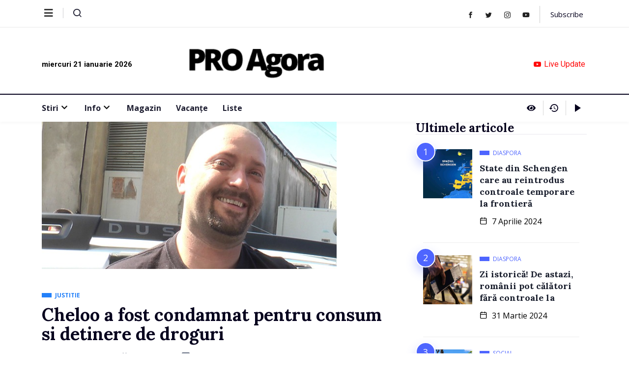

--- FILE ---
content_type: text/html; charset=UTF-8
request_url: https://proagora.net/cheloo-fost-condamnat-pentru-consum-si-detinere-de-droguri/
body_size: 21962
content:
<!DOCTYPE html>
<html lang="ro-RO" class="" data-skin="light">
<head>
	<meta charset="UTF-8">
	<meta name="viewport" content="width=device-width, initial-scale=1.0"/>
		<link href="https://fonts.googleapis.com/css?family=Open+Sans%3A400%2C700%2C900%7CLora%3A400%2C700%2C900&display=swap" rel="stylesheet"><meta name='robots' content='index, follow, max-image-preview:large, max-snippet:-1, max-video-preview:-1' />
    <meta name="viewport" content="width=device-width, initial-scale=1, maximum-scale=5">
    <meta name="description" content="Cheloo a fost condamnat pentru consum si detinere de droguri" />
    
	<!-- This site is optimized with the Yoast SEO plugin v22.4 - https://yoast.com/wordpress/plugins/seo/ -->
	<title>Cheloo a fost condamnat pentru consum si detinere de droguri - PRO Agora</title>
	<meta name="description" content="Cheloo a fost condamnat pentru consum si detinere de droguri PRO Agora Justitie" />
	<link rel="canonical" href="https://proagora.net/cheloo-fost-condamnat-pentru-consum-si-detinere-de-droguri/" />
	<script type="application/ld+json" class="yoast-schema-graph">{"@context":"https://schema.org","@graph":[{"@type":"Article","@id":"https://proagora.net/cheloo-fost-condamnat-pentru-consum-si-detinere-de-droguri/#article","isPartOf":{"@id":"https://proagora.net/cheloo-fost-condamnat-pentru-consum-si-detinere-de-droguri/"},"author":{"name":"PRO Agora","@id":"https://proagora.net/#/schema/person/e3edd7f17757352bab38327303e3c250"},"headline":"Cheloo a fost condamnat pentru consum si detinere de droguri","datePublished":"2017-05-18T04:44:55+00:00","dateModified":"2017-05-18T04:47:08+00:00","mainEntityOfPage":{"@id":"https://proagora.net/cheloo-fost-condamnat-pentru-consum-si-detinere-de-droguri/"},"wordCount":170,"commentCount":0,"publisher":{"@id":"https://proagora.net/#organization"},"image":{"@id":"https://proagora.net/cheloo-fost-condamnat-pentru-consum-si-detinere-de-droguri/#primaryimage"},"thumbnailUrl":"https://proagora.net/wp-content/uploads/2017/05/cheloo.jpg","articleSection":["Justitie"],"inLanguage":"ro-RO","potentialAction":[{"@type":"CommentAction","name":"Comment","target":["https://proagora.net/cheloo-fost-condamnat-pentru-consum-si-detinere-de-droguri/#respond"]}]},{"@type":"WebPage","@id":"https://proagora.net/cheloo-fost-condamnat-pentru-consum-si-detinere-de-droguri/","url":"https://proagora.net/cheloo-fost-condamnat-pentru-consum-si-detinere-de-droguri/","name":"Cheloo a fost condamnat pentru consum si detinere de droguri - PRO Agora","isPartOf":{"@id":"https://proagora.net/#website"},"primaryImageOfPage":{"@id":"https://proagora.net/cheloo-fost-condamnat-pentru-consum-si-detinere-de-droguri/#primaryimage"},"image":{"@id":"https://proagora.net/cheloo-fost-condamnat-pentru-consum-si-detinere-de-droguri/#primaryimage"},"thumbnailUrl":"https://proagora.net/wp-content/uploads/2017/05/cheloo.jpg","datePublished":"2017-05-18T04:44:55+00:00","dateModified":"2017-05-18T04:47:08+00:00","description":"Cheloo a fost condamnat pentru consum si detinere de droguri PRO Agora Justitie","breadcrumb":{"@id":"https://proagora.net/cheloo-fost-condamnat-pentru-consum-si-detinere-de-droguri/#breadcrumb"},"inLanguage":"ro-RO","potentialAction":[{"@type":"ReadAction","target":["https://proagora.net/cheloo-fost-condamnat-pentru-consum-si-detinere-de-droguri/"]}]},{"@type":"ImageObject","inLanguage":"ro-RO","@id":"https://proagora.net/cheloo-fost-condamnat-pentru-consum-si-detinere-de-droguri/#primaryimage","url":"https://proagora.net/wp-content/uploads/2017/05/cheloo.jpg","contentUrl":"https://proagora.net/wp-content/uploads/2017/05/cheloo.jpg","width":600,"height":300},{"@type":"BreadcrumbList","@id":"https://proagora.net/cheloo-fost-condamnat-pentru-consum-si-detinere-de-droguri/#breadcrumb","itemListElement":[{"@type":"ListItem","position":1,"name":"Acasă","item":"https://proagora.net/"},{"@type":"ListItem","position":2,"name":"proagora.net/stiri-de-ultima-ora","item":"https://proagora.net/stiri-de-ultima-ora/"},{"@type":"ListItem","position":3,"name":"Stiri Interne","item":"https://proagora.net/stiri-de-ultima-ora/stiri-interne/"},{"@type":"ListItem","position":4,"name":"Justitie","item":"https://proagora.net/stiri-de-ultima-ora/stiri-interne/justitie/"},{"@type":"ListItem","position":5,"name":"Cheloo a fost condamnat pentru consum si detinere de droguri"}]},{"@type":"WebSite","@id":"https://proagora.net/#website","url":"https://proagora.net/","name":"PRO Agora","description":"Stiri de ultima ora si informatii utile","publisher":{"@id":"https://proagora.net/#organization"},"potentialAction":[{"@type":"SearchAction","target":{"@type":"EntryPoint","urlTemplate":"https://proagora.net/?s={search_term_string}"},"query-input":"required name=search_term_string"}],"inLanguage":"ro-RO"},{"@type":"Organization","@id":"https://proagora.net/#organization","name":"PRO Agora","url":"https://proagora.net/","logo":{"@type":"ImageObject","inLanguage":"ro-RO","@id":"https://proagora.net/#/schema/logo/image/","url":"https://proagora.net/wp-content/uploads/2021/08/PRO-Agora-Logo-site-negru-.png","contentUrl":"https://proagora.net/wp-content/uploads/2021/08/PRO-Agora-Logo-site-negru-.png","width":512,"height":225,"caption":"PRO Agora"},"image":{"@id":"https://proagora.net/#/schema/logo/image/"}},{"@type":"Person","@id":"https://proagora.net/#/schema/person/e3edd7f17757352bab38327303e3c250","name":"PRO Agora","image":{"@type":"ImageObject","inLanguage":"ro-RO","@id":"https://proagora.net/#/schema/person/image/","url":"https://secure.gravatar.com/avatar/a6073eeca0632b92f4ba292708d806ba?s=96&r=g","contentUrl":"https://secure.gravatar.com/avatar/a6073eeca0632b92f4ba292708d806ba?s=96&r=g","caption":"PRO Agora"},"url":"https://proagora.net/author/nimsoc/"}]}</script>
	<!-- / Yoast SEO plugin. -->


<link rel='dns-prefetch' href='//www.googletagmanager.com' />
<link rel='dns-prefetch' href='//pagead2.googlesyndication.com' />
<link rel="alternate" type="application/rss+xml" title="PRO Agora &raquo; Flux" href="https://proagora.net/feed/" />
<link rel="alternate" type="application/rss+xml" title="PRO Agora &raquo; Flux comentarii" href="https://proagora.net/comments/feed/" />
<link rel="alternate" type="application/rss+xml" title="Flux comentarii PRO Agora &raquo; Cheloo a fost condamnat pentru consum si detinere de droguri" href="https://proagora.net/cheloo-fost-condamnat-pentru-consum-si-detinere-de-droguri/feed/" />
<script type="text/javascript">
/* <![CDATA[ */
window._wpemojiSettings = {"baseUrl":"https:\/\/s.w.org\/images\/core\/emoji\/14.0.0\/72x72\/","ext":".png","svgUrl":"https:\/\/s.w.org\/images\/core\/emoji\/14.0.0\/svg\/","svgExt":".svg","source":{"concatemoji":"https:\/\/proagora.net\/wp-includes\/js\/wp-emoji-release.min.js?ver=6.4.7"}};
/*! This file is auto-generated */
!function(i,n){var o,s,e;function c(e){try{var t={supportTests:e,timestamp:(new Date).valueOf()};sessionStorage.setItem(o,JSON.stringify(t))}catch(e){}}function p(e,t,n){e.clearRect(0,0,e.canvas.width,e.canvas.height),e.fillText(t,0,0);var t=new Uint32Array(e.getImageData(0,0,e.canvas.width,e.canvas.height).data),r=(e.clearRect(0,0,e.canvas.width,e.canvas.height),e.fillText(n,0,0),new Uint32Array(e.getImageData(0,0,e.canvas.width,e.canvas.height).data));return t.every(function(e,t){return e===r[t]})}function u(e,t,n){switch(t){case"flag":return n(e,"\ud83c\udff3\ufe0f\u200d\u26a7\ufe0f","\ud83c\udff3\ufe0f\u200b\u26a7\ufe0f")?!1:!n(e,"\ud83c\uddfa\ud83c\uddf3","\ud83c\uddfa\u200b\ud83c\uddf3")&&!n(e,"\ud83c\udff4\udb40\udc67\udb40\udc62\udb40\udc65\udb40\udc6e\udb40\udc67\udb40\udc7f","\ud83c\udff4\u200b\udb40\udc67\u200b\udb40\udc62\u200b\udb40\udc65\u200b\udb40\udc6e\u200b\udb40\udc67\u200b\udb40\udc7f");case"emoji":return!n(e,"\ud83e\udef1\ud83c\udffb\u200d\ud83e\udef2\ud83c\udfff","\ud83e\udef1\ud83c\udffb\u200b\ud83e\udef2\ud83c\udfff")}return!1}function f(e,t,n){var r="undefined"!=typeof WorkerGlobalScope&&self instanceof WorkerGlobalScope?new OffscreenCanvas(300,150):i.createElement("canvas"),a=r.getContext("2d",{willReadFrequently:!0}),o=(a.textBaseline="top",a.font="600 32px Arial",{});return e.forEach(function(e){o[e]=t(a,e,n)}),o}function t(e){var t=i.createElement("script");t.src=e,t.defer=!0,i.head.appendChild(t)}"undefined"!=typeof Promise&&(o="wpEmojiSettingsSupports",s=["flag","emoji"],n.supports={everything:!0,everythingExceptFlag:!0},e=new Promise(function(e){i.addEventListener("DOMContentLoaded",e,{once:!0})}),new Promise(function(t){var n=function(){try{var e=JSON.parse(sessionStorage.getItem(o));if("object"==typeof e&&"number"==typeof e.timestamp&&(new Date).valueOf()<e.timestamp+604800&&"object"==typeof e.supportTests)return e.supportTests}catch(e){}return null}();if(!n){if("undefined"!=typeof Worker&&"undefined"!=typeof OffscreenCanvas&&"undefined"!=typeof URL&&URL.createObjectURL&&"undefined"!=typeof Blob)try{var e="postMessage("+f.toString()+"("+[JSON.stringify(s),u.toString(),p.toString()].join(",")+"));",r=new Blob([e],{type:"text/javascript"}),a=new Worker(URL.createObjectURL(r),{name:"wpTestEmojiSupports"});return void(a.onmessage=function(e){c(n=e.data),a.terminate(),t(n)})}catch(e){}c(n=f(s,u,p))}t(n)}).then(function(e){for(var t in e)n.supports[t]=e[t],n.supports.everything=n.supports.everything&&n.supports[t],"flag"!==t&&(n.supports.everythingExceptFlag=n.supports.everythingExceptFlag&&n.supports[t]);n.supports.everythingExceptFlag=n.supports.everythingExceptFlag&&!n.supports.flag,n.DOMReady=!1,n.readyCallback=function(){n.DOMReady=!0}}).then(function(){return e}).then(function(){var e;n.supports.everything||(n.readyCallback(),(e=n.source||{}).concatemoji?t(e.concatemoji):e.wpemoji&&e.twemoji&&(t(e.twemoji),t(e.wpemoji)))}))}((window,document),window._wpemojiSettings);
/* ]]> */
</script>
<!-- proagora.net is managing ads with Advanced Ads --><script id="proag-ready">
			window.advanced_ads_ready=function(e,a){a=a||"complete";var d=function(e){return"interactive"===a?"loading"!==e:"complete"===e};d(document.readyState)?e():document.addEventListener("readystatechange",(function(a){d(a.target.readyState)&&e()}),{once:"interactive"===a})},window.advanced_ads_ready_queue=window.advanced_ads_ready_queue||[];		</script>
		<link rel='stylesheet' id='qoxag-widget-styles-pro-css' href='https://proagora.net/wp-content/plugins/qoxag-essential/modules/elements/assets/css/widget-styles-pro.css?ver=2.0.1' type='text/css' media='all' />
<link rel='stylesheet' id='elementor-frontend-css' href='https://proagora.net/wp-content/plugins/elementor/assets/css/frontend.min.css?ver=3.20.3' type='text/css' media='all' />
<link rel='stylesheet' id='elementor-post-10-css' href='https://proagora.net/wp-content/uploads/elementor/css/post-10.css?ver=1708793675' type='text/css' media='all' />
<link rel='stylesheet' id='elementor-post-190-css' href='https://proagora.net/wp-content/uploads/elementor/css/post-190.css?ver=1694943714' type='text/css' media='all' />
<style id='wp-emoji-styles-inline-css' type='text/css'>

	img.wp-smiley, img.emoji {
		display: inline !important;
		border: none !important;
		box-shadow: none !important;
		height: 1em !important;
		width: 1em !important;
		margin: 0 0.07em !important;
		vertical-align: -0.1em !important;
		background: none !important;
		padding: 0 !important;
	}
</style>
<style id='classic-theme-styles-inline-css' type='text/css'>
/*! This file is auto-generated */
.wp-block-button__link{color:#fff;background-color:#32373c;border-radius:9999px;box-shadow:none;text-decoration:none;padding:calc(.667em + 2px) calc(1.333em + 2px);font-size:1.125em}.wp-block-file__button{background:#32373c;color:#fff;text-decoration:none}
</style>
<style id='global-styles-inline-css' type='text/css'>
body{--wp--preset--color--black: #000000;--wp--preset--color--cyan-bluish-gray: #abb8c3;--wp--preset--color--white: #ffffff;--wp--preset--color--pale-pink: #f78da7;--wp--preset--color--vivid-red: #cf2e2e;--wp--preset--color--luminous-vivid-orange: #ff6900;--wp--preset--color--luminous-vivid-amber: #fcb900;--wp--preset--color--light-green-cyan: #7bdcb5;--wp--preset--color--vivid-green-cyan: #00d084;--wp--preset--color--pale-cyan-blue: #8ed1fc;--wp--preset--color--vivid-cyan-blue: #0693e3;--wp--preset--color--vivid-purple: #9b51e0;--wp--preset--gradient--vivid-cyan-blue-to-vivid-purple: linear-gradient(135deg,rgba(6,147,227,1) 0%,rgb(155,81,224) 100%);--wp--preset--gradient--light-green-cyan-to-vivid-green-cyan: linear-gradient(135deg,rgb(122,220,180) 0%,rgb(0,208,130) 100%);--wp--preset--gradient--luminous-vivid-amber-to-luminous-vivid-orange: linear-gradient(135deg,rgba(252,185,0,1) 0%,rgba(255,105,0,1) 100%);--wp--preset--gradient--luminous-vivid-orange-to-vivid-red: linear-gradient(135deg,rgba(255,105,0,1) 0%,rgb(207,46,46) 100%);--wp--preset--gradient--very-light-gray-to-cyan-bluish-gray: linear-gradient(135deg,rgb(238,238,238) 0%,rgb(169,184,195) 100%);--wp--preset--gradient--cool-to-warm-spectrum: linear-gradient(135deg,rgb(74,234,220) 0%,rgb(151,120,209) 20%,rgb(207,42,186) 40%,rgb(238,44,130) 60%,rgb(251,105,98) 80%,rgb(254,248,76) 100%);--wp--preset--gradient--blush-light-purple: linear-gradient(135deg,rgb(255,206,236) 0%,rgb(152,150,240) 100%);--wp--preset--gradient--blush-bordeaux: linear-gradient(135deg,rgb(254,205,165) 0%,rgb(254,45,45) 50%,rgb(107,0,62) 100%);--wp--preset--gradient--luminous-dusk: linear-gradient(135deg,rgb(255,203,112) 0%,rgb(199,81,192) 50%,rgb(65,88,208) 100%);--wp--preset--gradient--pale-ocean: linear-gradient(135deg,rgb(255,245,203) 0%,rgb(182,227,212) 50%,rgb(51,167,181) 100%);--wp--preset--gradient--electric-grass: linear-gradient(135deg,rgb(202,248,128) 0%,rgb(113,206,126) 100%);--wp--preset--gradient--midnight: linear-gradient(135deg,rgb(2,3,129) 0%,rgb(40,116,252) 100%);--wp--preset--font-size--small: 13px;--wp--preset--font-size--medium: 20px;--wp--preset--font-size--large: 36px;--wp--preset--font-size--x-large: 42px;--wp--preset--spacing--20: 0.44rem;--wp--preset--spacing--30: 0.67rem;--wp--preset--spacing--40: 1rem;--wp--preset--spacing--50: 1.5rem;--wp--preset--spacing--60: 2.25rem;--wp--preset--spacing--70: 3.38rem;--wp--preset--spacing--80: 5.06rem;--wp--preset--shadow--natural: 6px 6px 9px rgba(0, 0, 0, 0.2);--wp--preset--shadow--deep: 12px 12px 50px rgba(0, 0, 0, 0.4);--wp--preset--shadow--sharp: 6px 6px 0px rgba(0, 0, 0, 0.2);--wp--preset--shadow--outlined: 6px 6px 0px -3px rgba(255, 255, 255, 1), 6px 6px rgba(0, 0, 0, 1);--wp--preset--shadow--crisp: 6px 6px 0px rgba(0, 0, 0, 1);}:where(.is-layout-flex){gap: 0.5em;}:where(.is-layout-grid){gap: 0.5em;}body .is-layout-flow > .alignleft{float: left;margin-inline-start: 0;margin-inline-end: 2em;}body .is-layout-flow > .alignright{float: right;margin-inline-start: 2em;margin-inline-end: 0;}body .is-layout-flow > .aligncenter{margin-left: auto !important;margin-right: auto !important;}body .is-layout-constrained > .alignleft{float: left;margin-inline-start: 0;margin-inline-end: 2em;}body .is-layout-constrained > .alignright{float: right;margin-inline-start: 2em;margin-inline-end: 0;}body .is-layout-constrained > .aligncenter{margin-left: auto !important;margin-right: auto !important;}body .is-layout-constrained > :where(:not(.alignleft):not(.alignright):not(.alignfull)){max-width: var(--wp--style--global--content-size);margin-left: auto !important;margin-right: auto !important;}body .is-layout-constrained > .alignwide{max-width: var(--wp--style--global--wide-size);}body .is-layout-flex{display: flex;}body .is-layout-flex{flex-wrap: wrap;align-items: center;}body .is-layout-flex > *{margin: 0;}body .is-layout-grid{display: grid;}body .is-layout-grid > *{margin: 0;}:where(.wp-block-columns.is-layout-flex){gap: 2em;}:where(.wp-block-columns.is-layout-grid){gap: 2em;}:where(.wp-block-post-template.is-layout-flex){gap: 1.25em;}:where(.wp-block-post-template.is-layout-grid){gap: 1.25em;}.has-black-color{color: var(--wp--preset--color--black) !important;}.has-cyan-bluish-gray-color{color: var(--wp--preset--color--cyan-bluish-gray) !important;}.has-white-color{color: var(--wp--preset--color--white) !important;}.has-pale-pink-color{color: var(--wp--preset--color--pale-pink) !important;}.has-vivid-red-color{color: var(--wp--preset--color--vivid-red) !important;}.has-luminous-vivid-orange-color{color: var(--wp--preset--color--luminous-vivid-orange) !important;}.has-luminous-vivid-amber-color{color: var(--wp--preset--color--luminous-vivid-amber) !important;}.has-light-green-cyan-color{color: var(--wp--preset--color--light-green-cyan) !important;}.has-vivid-green-cyan-color{color: var(--wp--preset--color--vivid-green-cyan) !important;}.has-pale-cyan-blue-color{color: var(--wp--preset--color--pale-cyan-blue) !important;}.has-vivid-cyan-blue-color{color: var(--wp--preset--color--vivid-cyan-blue) !important;}.has-vivid-purple-color{color: var(--wp--preset--color--vivid-purple) !important;}.has-black-background-color{background-color: var(--wp--preset--color--black) !important;}.has-cyan-bluish-gray-background-color{background-color: var(--wp--preset--color--cyan-bluish-gray) !important;}.has-white-background-color{background-color: var(--wp--preset--color--white) !important;}.has-pale-pink-background-color{background-color: var(--wp--preset--color--pale-pink) !important;}.has-vivid-red-background-color{background-color: var(--wp--preset--color--vivid-red) !important;}.has-luminous-vivid-orange-background-color{background-color: var(--wp--preset--color--luminous-vivid-orange) !important;}.has-luminous-vivid-amber-background-color{background-color: var(--wp--preset--color--luminous-vivid-amber) !important;}.has-light-green-cyan-background-color{background-color: var(--wp--preset--color--light-green-cyan) !important;}.has-vivid-green-cyan-background-color{background-color: var(--wp--preset--color--vivid-green-cyan) !important;}.has-pale-cyan-blue-background-color{background-color: var(--wp--preset--color--pale-cyan-blue) !important;}.has-vivid-cyan-blue-background-color{background-color: var(--wp--preset--color--vivid-cyan-blue) !important;}.has-vivid-purple-background-color{background-color: var(--wp--preset--color--vivid-purple) !important;}.has-black-border-color{border-color: var(--wp--preset--color--black) !important;}.has-cyan-bluish-gray-border-color{border-color: var(--wp--preset--color--cyan-bluish-gray) !important;}.has-white-border-color{border-color: var(--wp--preset--color--white) !important;}.has-pale-pink-border-color{border-color: var(--wp--preset--color--pale-pink) !important;}.has-vivid-red-border-color{border-color: var(--wp--preset--color--vivid-red) !important;}.has-luminous-vivid-orange-border-color{border-color: var(--wp--preset--color--luminous-vivid-orange) !important;}.has-luminous-vivid-amber-border-color{border-color: var(--wp--preset--color--luminous-vivid-amber) !important;}.has-light-green-cyan-border-color{border-color: var(--wp--preset--color--light-green-cyan) !important;}.has-vivid-green-cyan-border-color{border-color: var(--wp--preset--color--vivid-green-cyan) !important;}.has-pale-cyan-blue-border-color{border-color: var(--wp--preset--color--pale-cyan-blue) !important;}.has-vivid-cyan-blue-border-color{border-color: var(--wp--preset--color--vivid-cyan-blue) !important;}.has-vivid-purple-border-color{border-color: var(--wp--preset--color--vivid-purple) !important;}.has-vivid-cyan-blue-to-vivid-purple-gradient-background{background: var(--wp--preset--gradient--vivid-cyan-blue-to-vivid-purple) !important;}.has-light-green-cyan-to-vivid-green-cyan-gradient-background{background: var(--wp--preset--gradient--light-green-cyan-to-vivid-green-cyan) !important;}.has-luminous-vivid-amber-to-luminous-vivid-orange-gradient-background{background: var(--wp--preset--gradient--luminous-vivid-amber-to-luminous-vivid-orange) !important;}.has-luminous-vivid-orange-to-vivid-red-gradient-background{background: var(--wp--preset--gradient--luminous-vivid-orange-to-vivid-red) !important;}.has-very-light-gray-to-cyan-bluish-gray-gradient-background{background: var(--wp--preset--gradient--very-light-gray-to-cyan-bluish-gray) !important;}.has-cool-to-warm-spectrum-gradient-background{background: var(--wp--preset--gradient--cool-to-warm-spectrum) !important;}.has-blush-light-purple-gradient-background{background: var(--wp--preset--gradient--blush-light-purple) !important;}.has-blush-bordeaux-gradient-background{background: var(--wp--preset--gradient--blush-bordeaux) !important;}.has-luminous-dusk-gradient-background{background: var(--wp--preset--gradient--luminous-dusk) !important;}.has-pale-ocean-gradient-background{background: var(--wp--preset--gradient--pale-ocean) !important;}.has-electric-grass-gradient-background{background: var(--wp--preset--gradient--electric-grass) !important;}.has-midnight-gradient-background{background: var(--wp--preset--gradient--midnight) !important;}.has-small-font-size{font-size: var(--wp--preset--font-size--small) !important;}.has-medium-font-size{font-size: var(--wp--preset--font-size--medium) !important;}.has-large-font-size{font-size: var(--wp--preset--font-size--large) !important;}.has-x-large-font-size{font-size: var(--wp--preset--font-size--x-large) !important;}
.wp-block-navigation a:where(:not(.wp-element-button)){color: inherit;}
:where(.wp-block-post-template.is-layout-flex){gap: 1.25em;}:where(.wp-block-post-template.is-layout-grid){gap: 1.25em;}
:where(.wp-block-columns.is-layout-flex){gap: 2em;}:where(.wp-block-columns.is-layout-grid){gap: 2em;}
.wp-block-pullquote{font-size: 1.5em;line-height: 1.6;}
</style>
<link rel='stylesheet' id='contact-form-7-css' href='https://proagora.net/wp-content/plugins/contact-form-7/includes/css/styles.css?ver=5.9.3' type='text/css' media='all' />
<link rel='stylesheet' id='dashicons-css' href='https://proagora.net/wp-includes/css/dashicons.min.css?ver=6.4.7' type='text/css' media='all' />
<link rel='stylesheet' id='elementskit-parallax-style-css' href='https://proagora.net/wp-content/plugins/qoxag-essential/modules//parallax/assets/css/style.css?ver=1.5.9' type='text/css' media='all' />
<link rel='stylesheet' id='qoxag-icon-css' href='https://proagora.net/wp-content/themes/qoxag/assets/css/public/icon.css?ver=2.0.4' type='text/css' media='all' />
<link rel='stylesheet' id='qoxag-print-css' href='https://proagora.net/wp-content/themes/qoxag/assets/css/public/print.css?ver=2.0.4' type='text/css' media='all' />
<link rel='stylesheet' id='qoxag-style-css' href='https://proagora.net/wp-content/themes/qoxag/assets/css/public/style.css?ver=2.0.4' type='text/css' media='all' />
<style id='qoxag-style-inline-css' type='text/css'>

      html.fonts-loaded h1{
         font-family: Lora, sans-serif;color:#05011D;font-size:36px;
      }

      html.fonts-loaded h2{
            font-family: Lora, sans-serif;color:#05011D;font-size:30px;
      }

      html.fonts-loaded h3{
            font-family: Lora, sans-serif;color:#05011D;font-size:24px;
      }

      html.fonts-loaded h4{
            font-family: Lora, sans-serif;color:#05011D;font-size:18px;
      }

      html.fonts-loaded h5{
            font-family: Lora, sans-serif;color:#05011D;font-size:16px;
      }

      html.fonts-loaded h6{
            font-family: Lora, sans-serif;color:#05011D;font-size:14px;
      }

      body{
         background:#ffffff;         
      }

      html.fonts-loaded body {
         font-family: Open Sans, sans-serif;font-style:latin;color:#000000;line-height:2.1875;letter-spacing:0.002rem;font-size:16px;font-weight:300;
      }
      
      body.body-box-layout{ 
         background-image:url();;
         background-repeat: no-repeat;
         background-position: center;
         background-size: cover;
         background-attachment: fixed;
      }

      .logo-area .site-title a,
      .logo-area .site-desc{
         color:#1e1e31;
      }

      .qoxag_progress_container .progress-bar,
      .progress-container .progress-bar{
         background: #ffffff;
      }

      .post .entry-header .entry-title a:hover,
      .sidebar ul li a:hover,
      .xs-footer-section ul li a:hover,
      .post-meta a:hover,
      .header .navbar-light .navbar-nav li a:hover {
         color:  #1e1e31;
      }

      .tag-lists a:hover, .tagcloud a:hover,
      .sticky.post .meta-featured-post,
      .widget-title:before,
      .xs-custom-widget > h5:before,
      .block-title.title-border .title-bg,
      .block-title.title-border .title-bg::before ,
      .owl-next, .owl-prev,
      .header .navbar-light .navbar-nav>li.active>a:before,
      .main-slider .owl-prev.disabled,
      .owl-dots:before,
      .featured-tab-item .nav-tabs .nav-link.active:before,
      .owl-theme .owl-dots .owl-dot.active span,
      .ts-footer .widget-title:before,
      .main-slider .owl-next:hover, .main-slider .owl-prev:hover,
      .sidebar .widget.widget_search .input-group-btn, .xs-footer-section .widget.widget_search .input-group-btn,
      .banner-solid,
      .pagination li.active a,
      .wp-block-button:not(.is-style-outline) .wp-block-button__link,
      .wp-block-button .wp-block-button__link:not(.has-background),
      .wp-block-file .wp-block-file__button,
      .back_to_top > a,
      .ekit-wid-con .elementskit-btn,
      .metform-btn,
      .post-navigation-item:hover,
      .recipe-meta-wrapper .print-share-btns a.print-btn,
      .xs-review-box .xs-review .xs-btn,
      .post-next .post-navigation-item,
      .post .meta-featured-post::after {
         background:#1e1e31;
      }

      .post .meta-featured-post::before {
         border-top-color: #1e1e31;
         border-left-color: #1e1e31;
         border-right-color: #1e1e31;
      }

      .pagination li.active a:hover,
      .wp-block-button:not(.is-style-outline) .wp-block-button__link:hover,
      .ekit-wid-con .elementskit-btn:hover,
      .metform-btn,
      .wp-block-file .wp-block-file__button:hover {
         background:#161B2A;
      }

      .header-btn {
         background: linear-gradient(90deg,#1e1e31 0,#161B2A 100%);
      }

      .header-btn::before {
         box-shadow: 0 15px 25px 0 #1e1e31;
      }

      .is-style-outline .wp-block-button__link:hover,
      .wp-block-button.is-style-outline .wp-block-button__link:active:not(.has-text-color):hover,
      .wp-block-button.is-style-outline .wp-block-button__link:focus:not(.has-text-color):hover,
      .wp-block-button.is-style-outline .wp-block-button__link:not(.has-text-color):hover,
      .breadcrumb>li a:hover {
         color: #161B2A;
      }

      .wp-block-button.is-style-outline .wp-block-button__link:active:not(.has-text-color),
      .wp-block-button.is-style-outline .wp-block-button__link:focus:not(.has-text-color),
      .wp-block-button.is-style-outline .wp-block-button__link:not(.has-text-color),
      .navbar-nav .nav-link:hover,
      .dropdown-item.active,
      .dropdown-item:active,
      .navbar-nav .dropdown-menu li:hover>a,
      .xs-recent-post-widget .widget-post .entry-title>a:hover {
         color: #1e1e31;
      }

      .tag-lists a:hover, .tagcloud a:hover,
      .post-navigation-item:hover,
      .owl-theme .owl-dots .owl-dot.active span,
      .woocommerce-message,
      .woocommerce-info{
         border-color: #1e1e31;
      }

      .block-title.title-border .title-bg::after{
         border-left-color: #1e1e31;
      }

      .block-title.title-border{
         border-bottom-color: #1e1e31;
      }

      .banner-title, .xs-jumbotron-title{
         color: #ffffff;
      }     

      .details-banner .banner-title{
         color: #ffffff;
      }
    
      .page-banner .banner-title{
         color: #ffffff;
      }

      .woo-banner .banner-title{
         color: #ffffff;
      }
      
      .comments-list .comment-author a:hover,
      .comments-list .comment-reply-link:hover,
      .post-title a:hover,
      .copyright-area a:hover,
      .featured-tab-item .nav-tabs .nav-link.active .tab-head>span.tab-text-title,
      .social-links li a:hover,
      .comment-author cite a:hover,
      .woocommerce div.product p.price,
      .woocommerce table.cart .product-name a,
      .woocommerce-message::before,
      .woocommerce-info::before 
       {
         color:#1e1e31;
      }

      .woocommerce div.product form.cart .button:hover,
      .woocommerce.single-product span.onsale,
      .woocommerce ul.products li.product .button,
      .woocommerce ul.products li.product .onsale,
      .woocommerce table.cart td.actions button.button,
      .woocommerce .checkout-button.button.alt.wc-forward,
      .woocommerce a.button,
      .woocommerce button.button.alt {
         background-color:#1e1e31;
      }

      .btn-primary,
      .xs-btn {
         background:  #1e1e31;
      }

      .sidebar .widget .widget-title:before {
         background: #1e1e31;
      }

      .xs-footer{
         background-color:   #f8f8fc;
         padding-top: 100px;
         padding-bottom: 100px;
      }

      .xs-footer .footer-widget,
      .xs-footer .footer-widget li,
      .xs-footer .footer-widget p{
         color: #666666;
      }

      .xs-footer .footer-widget a{
         color: #666666;
      }

      .xs-footer .widget-title{
         color: #142355;
      }

      .copy-right{
         background-color:   #09090a;
      }
      
      .copyright-text{
         color: #ffffff;
      }
   
</style>
<link rel='stylesheet' id='ekit-widget-styles-css' href='https://proagora.net/wp-content/plugins/elementskit-lite/widgets/init/assets/css/widget-styles.css?ver=3.1.0' type='text/css' media='all' />
<link rel='stylesheet' id='qoxag-essential-widget-styles-css' href='https://proagora.net/wp-content/plugins/qoxag-essential/includes/assets/css/qoxag-essentials-widget-styles.css?ver=1.0' type='text/css' media='all' />
<script type="text/javascript" src="https://proagora.net/wp-includes/js/jquery/jquery.min.js?ver=3.7.1" id="jquery-core-js"></script>
<script type="text/javascript" src="https://proagora.net/wp-includes/js/jquery/jquery-migrate.min.js?ver=3.4.1" id="jquery-migrate-js"></script>
<script type="text/javascript" src="https://proagora.net/wp-content/plugins/wp-ultimate-review/assets/public/script/content-page.js?ver=2.3.2" id="wur_review_content_script-js"></script>
<script type="text/javascript" src="https://proagora.net/wp-content/plugins/qoxag-essential/modules//parallax/assets/js/jarallax.js?ver=1.5.9" id="jarallax-js"></script>

<!-- Google Analytics snippet added by Site Kit -->
<script type="text/javascript" src="https://www.googletagmanager.com/gtag/js?id=G-9Q9C3J5SGV" id="google_gtagjs-js" async></script>
<script type="text/javascript" id="google_gtagjs-js-after">
/* <![CDATA[ */
window.dataLayer = window.dataLayer || [];function gtag(){dataLayer.push(arguments);}
gtag('set', 'linker', {"domains":["proagora.net"]} );
gtag("js", new Date());
gtag("set", "developer_id.dZTNiMT", true);
gtag("config", "G-9Q9C3J5SGV");
/* ]]> */
</script>

<!-- End Google Analytics snippet added by Site Kit -->
<link rel="https://api.w.org/" href="https://proagora.net/wp-json/" /><link rel="alternate" type="application/json" href="https://proagora.net/wp-json/wp/v2/posts/2657" /><link rel="EditURI" type="application/rsd+xml" title="RSD" href="https://proagora.net/xmlrpc.php?rsd" />
<meta name="generator" content="WordPress 6.4.7" />
<link rel='shortlink' href='https://proagora.net/?p=2657' />
<link rel="alternate" type="application/json+oembed" href="https://proagora.net/wp-json/oembed/1.0/embed?url=https%3A%2F%2Fproagora.net%2Fcheloo-fost-condamnat-pentru-consum-si-detinere-de-droguri%2F" />
<link rel="alternate" type="text/xml+oembed" href="https://proagora.net/wp-json/oembed/1.0/embed?url=https%3A%2F%2Fproagora.net%2Fcheloo-fost-condamnat-pentru-consum-si-detinere-de-droguri%2F&#038;format=xml" />
<meta name="generator" content="Site Kit by Google 1.123.1" />
<!-- Google AdSense meta tags added by Site Kit -->
<meta name="google-adsense-platform-account" content="ca-host-pub-2644536267352236">
<meta name="google-adsense-platform-domain" content="sitekit.withgoogle.com">
<!-- End Google AdSense meta tags added by Site Kit -->
<meta name="generator" content="Elementor 3.20.3; features: e_optimized_assets_loading, additional_custom_breakpoints, block_editor_assets_optimize, e_image_loading_optimization; settings: css_print_method-external, google_font-enabled, font_display-auto">

			<script type="text/javascript">
				var elementskit_module_parallax_url = "https://proagora.net/wp-content/plugins/qoxag-essential/modules//parallax/"
			</script>
		
<!-- Google AdSense snippet added by Site Kit -->
<script type="text/javascript" async="async" src="https://pagead2.googlesyndication.com/pagead/js/adsbygoogle.js?client=ca-pub-2065808680160098&amp;host=ca-host-pub-2644536267352236" crossorigin="anonymous"></script>

<!-- End Google AdSense snippet added by Site Kit -->
<script  async src="https://pagead2.googlesyndication.com/pagead/js/adsbygoogle.js?client=ca-pub-2065808680160098" crossorigin="anonymous"></script><link rel="icon" href="https://proagora.net/wp-content/uploads/2022/07/cropped-proagora-favicon--32x32.jpg" sizes="32x32" />
<link rel="icon" href="https://proagora.net/wp-content/uploads/2022/07/cropped-proagora-favicon--192x192.jpg" sizes="192x192" />
<link rel="apple-touch-icon" href="https://proagora.net/wp-content/uploads/2022/07/cropped-proagora-favicon--180x180.jpg" />
<meta name="msapplication-TileImage" content="https://proagora.net/wp-content/uploads/2022/07/cropped-proagora-favicon--270x270.jpg" />
		<style type="text/css" id="wp-custom-css">
			Intr-o etapa a existentei umane in care rolul femeii in societate e redus spre zero, e aproape de neconceput sa existe, undeva, intr-un colt al planetei, o comunitate in care femeia sa fie actorul principal. Si totusi exista. Comunitatea se numeste Mosuo, iar crampeiul de lume in care aceasta traieste poarta numele Yunan si Sichuan, doua provincii chineze din apropierea granitei cu Tibet.
Comunitatea numara aproximativ 40 – 50 de mii de membri. Foarte multi dintre acestia traiesc pe langa lacul Lugu, „locul mama” al acestei etnii, situat la aproximativ 2700 de metri, avand o suprafata de 48 de kilometri patrati.

Casatoria si relatiile dintre femei si barbati
Mosuo este o societate matriarhala unde se tine cont in aproape orice activitate de linia materna. Activitatile heterosexuale au loc numai de comun acord si in mare parte in timpul vizitelor de noapte. Barbatii si femeile sunt libere sa aiba mai multi parteneri, fiind aproape neobisnuit ca acestia sa apartina unei singure persoane. Au dreptul sa initieze sau sa intrerupa relatiile atunci cand vor ei, fapt care duce de foarte multe ori la imposibilitatea de a se determina tatii copiilor.
In comunitatea Mosuo nu exista casatoria traditionala, asa cum o cunoastem noi, ea fiind inlocuita cu un fel de comuniune pe care antropologii o numesc „walking marriage”, foarte greu de definit.
Femeile au posibilitatea de a invita barbatii in dormitorul lor privat, insa daca acestia nu doresc, pot refuza. Daca dorinta lor e reciproca, barbatul isi va petrece noaptea cu cea care l-a invitat, iar dimineata devreme se va intoarce in casa mamei sale, fara nici o obligatie si fara ca restul comunitatii sa cunoasca acest lucru.
Femeia are dreptul si libertatea de a intretine relatii sexuale cu cati barbati vrea. Comportamentul sexual al barbatilor si al femeilor este judecat la fel. O femeie poate intretine relatii sexuale cu un singur barbat, lucru neobisnuit, mai mult timp, avand impreuna mai multi copii, insa dupa ce acestia se nasc, trec in responsabilitatea exclusiva a mamei.

Rolul femeii si al barbatului in comunitate
Activitatea comunitatii este in primul rand agrara. Membrii acesteai cresc animale – iaci, bivoli, oi, capre, pasari de curte – sau cultiva cereale si cartofi, astfel incat sa nu le lipseasca nimic pentru a avea o viata linistita.
Femeile fac toate treburile casnice – fac curat, intretine focul, gatesc, strang lemne de foc, hranesc animale etc. Chiar daca vorbim de o comunitate matriarhala, rolul barbatului nu se opreste doar la reproducere. Acesta se ocupa cu pescuitul si sacrificarea animalelor. De asemenea acesta se ocupa si de conservarea carnii, lucru ce necesita anumite abilitati, avand in vedere ca in multe zone lipseste electricitatea si nu poate fi vorba de posibilitatea de a pastra carnea in frigidere.
Cu toate acestea, datorita invataturilor transmise din generatie in generatie, s-au gasit modalitati prin care acestia sa poata conserva carnea chiar si zece ani.		</style>
		<style id="wpforms-css-vars-root">
				:root {
					--wpforms-field-border-radius: 3px;
--wpforms-field-background-color: #ffffff;
--wpforms-field-border-color: rgba( 0, 0, 0, 0.25 );
--wpforms-field-text-color: rgba( 0, 0, 0, 0.7 );
--wpforms-label-color: rgba( 0, 0, 0, 0.85 );
--wpforms-label-sublabel-color: rgba( 0, 0, 0, 0.55 );
--wpforms-label-error-color: #d63637;
--wpforms-button-border-radius: 3px;
--wpforms-button-background-color: #066aab;
--wpforms-button-text-color: #ffffff;
--wpforms-page-break-color: #066aab;
--wpforms-field-size-input-height: 43px;
--wpforms-field-size-input-spacing: 15px;
--wpforms-field-size-font-size: 16px;
--wpforms-field-size-line-height: 19px;
--wpforms-field-size-padding-h: 14px;
--wpforms-field-size-checkbox-size: 16px;
--wpforms-field-size-sublabel-spacing: 5px;
--wpforms-field-size-icon-size: 1;
--wpforms-label-size-font-size: 16px;
--wpforms-label-size-line-height: 19px;
--wpforms-label-size-sublabel-font-size: 14px;
--wpforms-label-size-sublabel-line-height: 17px;
--wpforms-button-size-font-size: 17px;
--wpforms-button-size-height: 41px;
--wpforms-button-size-padding-h: 15px;
--wpforms-button-size-margin-top: 10px;

				}
			</style></head>
<body class="post-template-default single single-post postid-2657 single-format-standard wp-custom-logo sidebar-active elementor-default elementor-kit-7516 aa-prefix-proag-">
<div class="ekit-template-content-markup ekit-template-content-header ekit-template-content-theme-support">
		<div data-elementor-type="wp-post" data-elementor-id="10" class="elementor elementor-10">
						<section class="elementor-section elementor-top-section elementor-element elementor-element-0f32d7f elementor-section-boxed elementor-section-height-default elementor-section-height-default" data-id="0f32d7f" data-element_type="section">
						<div class="elementor-container elementor-column-gap-default">
					<div class="elementor-column elementor-col-50 elementor-top-column elementor-element elementor-element-8846bd9 elementor-hidden-phone" data-id="8846bd9" data-element_type="column">
			<div class="elementor-widget-wrap elementor-element-populated">
						<div class="elementor-element elementor-element-2cc5f11 elementor-widget__width-auto ekit-off-canvas-position-right elementor-widget elementor-widget-elementskit-header-offcanvas" data-id="2cc5f11" data-element_type="widget" data-settings="{&quot;ekit_we_effect_on&quot;:&quot;none&quot;}" data-widget_type="elementskit-header-offcanvas.default">
				<div class="elementor-widget-container">
			<div class="ekit-wid-con" >        <div class="ekit-offcanvas-toggle-wraper before">
            <a href="#" class="ekit_navSidebar-button ekit_offcanvas-sidebar" aria-label="offcanvas-menu">
                <i aria-hidden="true" class="xts-icon xts-bars"></i>            </a>
        </div>
        <!-- offset cart strart -->
        <!-- sidebar cart item -->
        <div class="ekit-sidebar-group info-group ekit-slide" data-settings="{&quot;disable_bodyscroll&quot;:&quot;&quot;}">
            <div class="ekit-overlay ekit-bg-black"></div>
            <div class="ekit-sidebar-widget">
                <div class="ekit_sidebar-widget-container">
                    <div class="ekit_widget-heading before">
                        <a href="#" class="ekit_close-side-widget" aria-label="close-icon">

							<i aria-hidden="true" class="xts-icon xts-times"></i>
                        </a>
                    </div>
                    <div class="ekit_sidebar-textwidget">
                        
		<div class="widgetarea_warper widgetarea_warper_editable" data-elementskit-widgetarea-key="2cc5f11"  data-elementskit-widgetarea-index="99">
			<div class="widgetarea_warper_edit" data-elementskit-widgetarea-key="2cc5f11" data-elementskit-widgetarea-index="99">
				<i class="eicon-edit" aria-hidden="true"></i>
				<span>Edit Content</span>
			</div>

								<div class="elementor-widget-container">
							<div data-elementor-type="wp-post" data-elementor-id="1135" class="elementor elementor-1135">
						<section class="elementor-section elementor-top-section elementor-element elementor-element-3ac678b elementor-section-boxed elementor-section-height-default elementor-section-height-default" data-id="3ac678b" data-element_type="section">
						<div class="elementor-container elementor-column-gap-default">
					<div class="elementor-column elementor-col-100 elementor-top-column elementor-element elementor-element-4eec0ae" data-id="4eec0ae" data-element_type="column">
			<div class="elementor-widget-wrap elementor-element-populated">
						<div class="elementor-element elementor-element-97b77bc elementor-widget elementor-widget-site-logo" data-id="97b77bc" data-element_type="widget" data-settings="{&quot;ekit_we_effect_on&quot;:&quot;none&quot;}" data-widget_type="site-logo.default">
				<div class="elementor-widget-container">
			<div class="qoxag-widget-logo logo">
    <a href="https://proagora.net/">
        <img width="286" height="115" class="dark" src="https://demo.themewinter.com/wp/qoxag/newspaper/wp-content/uploads/sites/8/2021/06/logo.png" alt="PRO Agora">

        <img width="286" height="115" class="light" src="https://demo.themewinter.com/wp/qoxag/newspaper/wp-content/uploads/sites/8/2021/06/logo.png" alt="PRO Agora">
    </a>
</div>		</div>
				</div>
				<div class="elementor-element elementor-element-ab9d42e elementor-widget elementor-widget-text-editor" data-id="ab9d42e" data-element_type="widget" data-settings="{&quot;ekit_we_effect_on&quot;:&quot;none&quot;}" data-widget_type="text-editor.default">
				<div class="elementor-widget-container">
							<div class="elementor-element elementor-element-3f6da04 elementor-widget elementor-widget-text-editor" data-id="3f6da04" data-element_type="widget" data-widget_type="text-editor.default"><div class="elementor-widget-container"><div class="elementor-text-editor elementor-clearfix"><p>We must explain to you how all seds this mistakens idea off denouncing pleasures and praising pain was born and I will give you a completed accounts off the system and expound</p></div></div></div>						</div>
				</div>
				<div class="elementor-element elementor-element-5f64a4c ekit-equal-height-disable elementor-widget elementor-widget-elementskit-icon-box" data-id="5f64a4c" data-element_type="widget" data-settings="{&quot;ekit_we_effect_on&quot;:&quot;none&quot;}" data-widget_type="elementskit-icon-box.default">
				<div class="elementor-widget-container">
			<div class="ekit-wid-con" >        <!-- link opening -->
                <!-- end link opening -->

        <div class="elementskit-infobox text- text-left icon-lef-right-aligin elementor-animation- media  ">
                    <div class="elementskit-box-header elementor-animation-">
                <div class="elementskit-info-box-icon  text-center">
                    <i aria-hidden="true" class="elementkit-infobox-icon xts-icon xts-home"></i>
                </div>
          </div>
                        <div class="box-body">
                        		  <p>Slate’s Washington, 1707 L St. NW, Washington, D.C., 20036.</p>
                                </div>
        
        
                </div>
        </div>		</div>
				</div>
				<div class="elementor-element elementor-element-d0c4c64 ekit-equal-height-disable elementor-widget elementor-widget-elementskit-icon-box" data-id="d0c4c64" data-element_type="widget" data-settings="{&quot;ekit_we_effect_on&quot;:&quot;none&quot;}" data-widget_type="elementskit-icon-box.default">
				<div class="elementor-widget-container">
			<div class="ekit-wid-con" >        <!-- link opening -->
                <!-- end link opening -->

        <div class="elementskit-infobox text- text-left icon-lef-right-aligin elementor-animation- media  ">
                    <div class="elementskit-box-header elementor-animation-">
                <div class="elementskit-info-box-icon  text-center">
                    <i aria-hidden="true" class="elementkit-infobox-icon xts-icon xts-phone-alt"></i>
                </div>
          </div>
                        <div class="box-body">
                        		  <p>+012346789</p>
                                </div>
        
        
                </div>
        </div>		</div>
				</div>
				<div class="elementor-element elementor-element-eb12fec ekit-equal-height-disable elementor-widget elementor-widget-elementskit-icon-box" data-id="eb12fec" data-element_type="widget" data-settings="{&quot;ekit_we_effect_on&quot;:&quot;none&quot;}" data-widget_type="elementskit-icon-box.default">
				<div class="elementor-widget-container">
			<div class="ekit-wid-con" >        <!-- link opening -->
                <!-- end link opening -->

        <div class="elementskit-infobox text- text-left icon-lef-right-aligin elementor-animation- media  ">
                    <div class="elementskit-box-header elementor-animation-">
                <div class="elementskit-info-box-icon  text-center">
                    <i aria-hidden="true" class="elementkit-infobox-icon xts-icon xts-envelope"></i>
                </div>
          </div>
                        <div class="box-body">
                        		  <p>example@gmail.com</p>
                                </div>
        
        
                </div>
        </div>		</div>
				</div>
				<div class="elementor-element elementor-element-b7e8af1 elementor-widget elementor-widget-elementskit-social-media" data-id="b7e8af1" data-element_type="widget" data-settings="{&quot;ekit_we_effect_on&quot;:&quot;none&quot;}" data-widget_type="elementskit-social-media.default">
				<div class="elementor-widget-container">
			<div class="ekit-wid-con" >			 <ul class="ekit_social_media">
														<li class="elementor-repeater-item-8e072ab">
					    <a
						href="#" aria-label="Facebook" class="facebook" >
														
							<i aria-hidden="true" class="xts-icon xts-facebook"></i>									
                                                                                                            </a>
                    </li>
                    														<li class="elementor-repeater-item-2b0e310">
					    <a
						href="#" aria-label="Twitter" class="twitter" >
														
							<i aria-hidden="true" class="xts-icon xts-twitter"></i>									
                                                                                                            </a>
                    </li>
                    														<li class="elementor-repeater-item-19a91f7">
					    <a
						href="#" aria-label="LinkedIn" class="linkedin" >
														
							<i aria-hidden="true" class="xts-icon xts-linkedin"></i>									
                                                                                                            </a>
                    </li>
                    														<li class="elementor-repeater-item-0e50fc7">
					    <a
						href="#" aria-label="Instagram" class="instagram" >
														
							<i aria-hidden="true" class="xts-icon xts-instagram"></i>									
                                                                                                            </a>
                    </li>
                    							</ul>
		</div>		</div>
				</div>
					</div>
		</div>
					</div>
		</section>
				</div>
							</div>
						</div>
		 
                    </div>
                </div>
            </div>
        </div> <!-- END sidebar widget item -->
        <!-- END offset cart strart -->
        </div>		</div>
				</div>
				<div class="elementor-element elementor-element-783d782 elementor-widget__width-auto elementor-widget elementor-widget-elementskit-header-search" data-id="783d782" data-element_type="widget" data-settings="{&quot;ekit_we_effect_on&quot;:&quot;none&quot;}" data-widget_type="elementskit-header-search.default">
				<div class="elementor-widget-container">
			<div class="ekit-wid-con" >        <a href="#ekit_modal-popup-783d782" class="ekit_navsearch-button ekit-modal-popup" aria-label="navsearch-button">
            <i aria-hidden="true" class="xts-icon xts-search"></i>        </a>
        <!-- language switcher strart -->
        <!-- xs modal -->
        <div class="zoom-anim-dialog mfp-hide ekit_modal-searchPanel" id="ekit_modal-popup-783d782">
            <div class="ekit-search-panel">
            <!-- Polylang search - thanks to Alain Melsens -->
                <form role="search" method="get" class="ekit-search-group" action="https://proagora.net/">
                    <input type="search" class="ekit_search-field" aria-label="search-form" placeholder="Cauta" value="" name="s">
					<button type="submit" class="ekit_search-button" aria-label="search-button">
                        <i aria-hidden="true" class="xts-icon xts-search"></i>                    </button>
                </form>
            </div>
        </div><!-- End xs modal -->
        <!-- end language switcher strart -->
        </div>		</div>
				</div>
					</div>
		</div>
				<div class="elementor-column elementor-col-50 elementor-top-column elementor-element elementor-element-7d01d46" data-id="7d01d46" data-element_type="column">
			<div class="elementor-widget-wrap elementor-element-populated">
						<div class="elementor-element elementor-element-813381d elementor-widget__width-auto elementor-widget-mobile__width-inherit elementor-widget elementor-widget-elementskit-social-media" data-id="813381d" data-element_type="widget" data-settings="{&quot;ekit_we_effect_on&quot;:&quot;none&quot;}" data-widget_type="elementskit-social-media.default">
				<div class="elementor-widget-container">
			<div class="ekit-wid-con" >			 <ul class="ekit_social_media">
														<li class="elementor-repeater-item-8fa9b35">
					    <a
						href="#" aria-label="Facebook" class="facebook" >
														
							<i aria-hidden="true" class="xts-icon xts-facebook"></i>									
                                                                                                            </a>
                    </li>
                    														<li class="elementor-repeater-item-17f9a0d">
					    <a
						href="https://twitter.com/pro_agora" aria-label="Twitter" class="twitter" >
														
							<i aria-hidden="true" class="xts-icon xts-twitter"></i>									
                                                                                                            </a>
                    </li>
                    														<li class="elementor-repeater-item-9881f49">
					    <a
						href="#" aria-label="Instagram" class="instagram" >
														
							<i aria-hidden="true" class="xts-icon xts-instagram"></i>									
                                                                                                            </a>
                    </li>
                    														<li class="elementor-repeater-item-429fdd9">
					    <a
						href="#" aria-label="Youtube" class="youtube" >
														
							<i aria-hidden="true" class="xts-icon xts-youtube"></i>									
                                                                                                            </a>
                    </li>
                    							</ul>
		</div>		</div>
				</div>
				<div class="elementor-element elementor-element-dbd02dd ekit-has-divider-yes elementor-widget__width-auto elementor-widget elementor-widget-elementskit-page-list" data-id="dbd02dd" data-element_type="widget" data-settings="{&quot;ekit_we_effect_on&quot;:&quot;none&quot;}" data-widget_type="elementskit-page-list.default">
				<div class="elementor-widget-container">
			<div class="ekit-wid-con" >		<div class="elementor-icon-list-items  elementor-inline-items">
								<div class="elementor-icon-list-item   ">
						<a class="elementor-repeater-item-add494d ekit_badge_left" href="#">
							<div class="ekit_page_list_content">
																<span class="elementor-icon-list-text">
									<span class="ekit_page_list_title_title">Subscribe</span>
																	</span>
							</div>
													</a>
					</div>
						</div>
		</div>		</div>
				</div>
					</div>
		</div>
					</div>
		</section>
				<section class="elementor-section elementor-top-section elementor-element elementor-element-f468286 elementor-section-boxed elementor-section-height-default elementor-section-height-default" data-id="f468286" data-element_type="section">
						<div class="elementor-container elementor-column-gap-default">
					<div class="elementor-column elementor-col-33 elementor-top-column elementor-element elementor-element-c63fcc5 elementor-hidden-phone" data-id="c63fcc5" data-element_type="column">
			<div class="elementor-widget-wrap elementor-element-populated">
						<div class="elementor-element elementor-element-60de775 elementor-widget elementor-widget-date-time" data-id="60de775" data-element_type="widget" data-settings="{&quot;ekit_we_effect_on&quot;:&quot;none&quot;}" data-widget_type="date-time.default">
				<div class="elementor-widget-container">
			<div class="qoxag-date">
       <span>
                miercuri 21 ianuarie 2026        
       </span>
</div>		</div>
				</div>
					</div>
		</div>
				<div class="elementor-column elementor-col-33 elementor-top-column elementor-element elementor-element-8c4c877" data-id="8c4c877" data-element_type="column">
			<div class="elementor-widget-wrap elementor-element-populated">
						<div class="elementor-element elementor-element-25638f6 elementor-widget elementor-widget-site-logo" data-id="25638f6" data-element_type="widget" data-settings="{&quot;ekit_we_effect_on&quot;:&quot;none&quot;}" data-widget_type="site-logo.default">
				<div class="elementor-widget-container">
			<div class="qoxag-widget-logo logo">
    <a href="https://proagora.net/">
        <img width="286" height="115" class="dark" src="https://proagora.net/wp-content/uploads/2024/02/cropped-logo-proagora-2024.png" alt="PRO Agora">

        <img loading="lazy" width="286" height="115" class="light" src="https://demo.themewinter.com/wp/qoxag/newspaper/wp-content/uploads/sites/8/2021/06/light_logo.png" alt="PRO Agora">
    </a>
</div>		</div>
				</div>
					</div>
		</div>
				<div class="elementor-column elementor-col-33 elementor-top-column elementor-element elementor-element-b7ffc1f elementor-hidden-phone" data-id="b7ffc1f" data-element_type="column">
			<div class="elementor-widget-wrap elementor-element-populated">
						<div class="elementor-element elementor-element-4dadc48 elementor-align-right elementor-list-item-link-inline elementor-icon-list--layout-traditional elementor-widget elementor-widget-icon-list" data-id="4dadc48" data-element_type="widget" data-settings="{&quot;ekit_we_effect_on&quot;:&quot;none&quot;}" data-widget_type="icon-list.default">
				<div class="elementor-widget-container">
					<ul class="elementor-icon-list-items">
							<li class="elementor-icon-list-item">
											<a href="#" target="_blank">

												<span class="elementor-icon-list-icon">
							<i aria-hidden="true" class="xts-icon xts-youtube"></i>						</span>
										<span class="elementor-icon-list-text">Live Update</span>
											</a>
									</li>
						</ul>
				</div>
				</div>
					</div>
		</div>
					</div>
		</section>
				<section class="elementor-section elementor-top-section elementor-element elementor-element-cf6fc8f elementor-section-boxed elementor-section-height-default elementor-section-height-default" data-id="cf6fc8f" data-element_type="section">
						<div class="elementor-container elementor-column-gap-default">
					<div class="elementor-column elementor-col-66 elementor-top-column elementor-element elementor-element-76e0eb0" data-id="76e0eb0" data-element_type="column">
			<div class="elementor-widget-wrap elementor-element-populated">
						<div class="elementor-element elementor-element-cf346df elementor-widget-tablet__width-auto elementor-widget elementor-widget-ekit-nav-menu" data-id="cf346df" data-element_type="widget" data-settings="{&quot;ekit_we_effect_on&quot;:&quot;none&quot;}" data-widget_type="ekit-nav-menu.default">
				<div class="elementor-widget-container">
			<div class="ekit-wid-con ekit_menu_responsive_tablet" data-hamburger-icon="" data-hamburger-icon-type="icon" data-responsive-breakpoint="1024">            <button class="elementskit-menu-hamburger elementskit-menu-toggler"  type="button" aria-label="hamburger-icon">
                                    <span class="elementskit-menu-hamburger-icon"></span><span class="elementskit-menu-hamburger-icon"></span><span class="elementskit-menu-hamburger-icon"></span>
                            </button>
            <div id="ekit-megamenu-meniu-principal-2021" class="elementskit-menu-container elementskit-menu-offcanvas-elements elementskit-navbar-nav-default ekit-nav-menu-one-page-no ekit-nav-dropdown-hover"><ul id="menu-meniu-principal-2021" class="elementskit-navbar-nav elementskit-menu-po-left submenu-click-on-icon"><li id="menu-item-8799" class="menu-item menu-item-type-taxonomy menu-item-object-category current-post-ancestor menu-item-has-children menu-item-8799 nav-item elementskit-dropdown-has relative_position elementskit-dropdown-menu-default_width elementskit-mobile-builder-content" data-vertical-menu=750px><a href="https://proagora.net/stiri-de-ultima-ora/" class="ekit-menu-nav-link ekit-menu-dropdown-toggle">Stiri<i aria-hidden="true" class="icon icon-down-arrow1 elementskit-submenu-indicator"></i></a><button class="sub-menu-toggle" aria-expanded="false"><span class="xts-icon xts-chevron-down"></span><span class="screen-reader-text">Open menu</span></button>
<ul class="elementskit-dropdown elementskit-submenu-panel">
	<li id="menu-item-8800" class="menu-item menu-item-type-taxonomy menu-item-object-category current-post-ancestor menu-item-8800 nav-item elementskit-mobile-builder-content" data-vertical-menu=750px><a href="https://proagora.net/stiri-de-ultima-ora/stiri-interne/" class=" dropdown-item">Stiri Interne</a>	<li id="menu-item-8801" class="menu-item menu-item-type-taxonomy menu-item-object-category menu-item-8801 nav-item elementskit-mobile-builder-content" data-vertical-menu=750px><a href="https://proagora.net/stiri-de-ultima-ora/stiri-externe/" class=" dropdown-item">Stiri Externe</a>	<li id="menu-item-8802" class="menu-item menu-item-type-taxonomy menu-item-object-category menu-item-8802 nav-item elementskit-mobile-builder-content" data-vertical-menu=750px><a href="https://proagora.net/stiri-de-ultima-ora/diaspora-stirile-zilei/" class=" dropdown-item">Diaspora</a>	<li id="menu-item-8803" class="menu-item menu-item-type-taxonomy menu-item-object-category menu-item-8803 nav-item elementskit-mobile-builder-content" data-vertical-menu=750px><a href="https://proagora.net/stiri-de-ultima-ora/stirile-zilei-din-economie/" class=" dropdown-item">Economie</a>	<li id="menu-item-9295" class="menu-item menu-item-type-taxonomy menu-item-object-category menu-item-9295 nav-item elementskit-mobile-builder-content" data-vertical-menu=750px><a href="https://proagora.net/stiri-de-ultima-ora/stirile-zilei-din-cultura/" class=" dropdown-item">Cultură</a>	<li id="menu-item-9293" class="menu-item menu-item-type-taxonomy menu-item-object-category menu-item-9293 nav-item elementskit-mobile-builder-content" data-vertical-menu=750px><a href="https://proagora.net/stiri-de-ultima-ora/stiri-sport/" class=" dropdown-item">Sport</a>	<li id="menu-item-9294" class="menu-item menu-item-type-taxonomy menu-item-object-category menu-item-9294 nav-item elementskit-mobile-builder-content" data-vertical-menu=750px><a href="https://proagora.net/stiri-de-ultima-ora/ultimele-stiri-din-diverse-domenii/" class=" dropdown-item">Stiri diverse</a></ul>
</li>
<li id="menu-item-9737" class="menu-item menu-item-type-taxonomy menu-item-object-category menu-item-has-children menu-item-9737 nav-item elementskit-dropdown-has relative_position elementskit-dropdown-menu-default_width elementskit-mobile-builder-content" data-vertical-menu=750px><a href="https://proagora.net/informatii-utile/" class="ekit-menu-nav-link ekit-menu-dropdown-toggle">Info<i aria-hidden="true" class="icon icon-down-arrow1 elementskit-submenu-indicator"></i></a><button class="sub-menu-toggle" aria-expanded="false"><span class="xts-icon xts-chevron-down"></span><span class="screen-reader-text">Open menu</span></button>
<ul class="elementskit-dropdown elementskit-submenu-panel">
	<li id="menu-item-9738" class="menu-item menu-item-type-taxonomy menu-item-object-category menu-item-9738 nav-item elementskit-mobile-builder-content" data-vertical-menu=750px><a href="https://proagora.net/informatii-utile/arta/" class=" dropdown-item">Arta</a>	<li id="menu-item-9739" class="menu-item menu-item-type-taxonomy menu-item-object-category menu-item-9739 nav-item elementskit-mobile-builder-content" data-vertical-menu=750px><a href="https://proagora.net/informatii-utile/cum-se-face/" class=" dropdown-item">Cum se face</a>	<li id="menu-item-9741" class="menu-item menu-item-type-taxonomy menu-item-object-category menu-item-9741 nav-item elementskit-mobile-builder-content" data-vertical-menu=750px><a href="https://proagora.net/informatii-utile/istorie/" class=" dropdown-item">Istorie</a>	<li id="menu-item-9742" class="menu-item menu-item-type-taxonomy menu-item-object-category menu-item-9742 nav-item elementskit-mobile-builder-content" data-vertical-menu=750px><a href="https://proagora.net/informatii-utile/natura/" class=" dropdown-item">Natura</a>	<li id="menu-item-9745" class="menu-item menu-item-type-taxonomy menu-item-object-category menu-item-9745 nav-item elementskit-mobile-builder-content" data-vertical-menu=750px><a href="https://proagora.net/informatii-utile/oameni/" class=" dropdown-item">Oameni</a>	<li id="menu-item-9752" class="menu-item menu-item-type-taxonomy menu-item-object-category menu-item-9752 nav-item elementskit-mobile-builder-content" data-vertical-menu=750px><a href="https://proagora.net/informatii-utile/stiati-ca/" class=" dropdown-item">Stiati ca &#8230;</a>	<li id="menu-item-9740" class="menu-item menu-item-type-taxonomy menu-item-object-category menu-item-9740 nav-item elementskit-mobile-builder-content" data-vertical-menu=750px><a href="https://proagora.net/informatii-utile/diverse-info/" class=" dropdown-item">Diverse</a></ul>
</li>
<li id="menu-item-9746" class="menu-item menu-item-type-taxonomy menu-item-object-category menu-item-9746 nav-item elementskit-mobile-builder-content" data-vertical-menu=750px><a href="https://proagora.net/magazin/" class="ekit-menu-nav-link">Magazin</a></li>
<li id="menu-item-9747" class="menu-item menu-item-type-taxonomy menu-item-object-category menu-item-9747 nav-item elementskit-mobile-builder-content" data-vertical-menu=750px><a href="https://proagora.net/destinatii-vacanta/" class="ekit-menu-nav-link">Vacanţe</a></li>
<li id="menu-item-9406" class="menu-item menu-item-type-taxonomy menu-item-object-category menu-item-9406 nav-item elementskit-mobile-builder-content" data-vertical-menu=750px><a href="https://proagora.net/liste/" class="ekit-menu-nav-link">Liste</a></li>
</ul><div class="elementskit-nav-identity-panel">
				<div class="elementskit-site-title">
					<a class="elementskit-nav-logo" href="https://proagora.net" target="_self" rel="">
						<img loading="lazy" width="512" height="512" src="https://proagora.net/wp-content/uploads/2021/08/cropped-Avatar-SM-PRO-Agora-transparent.png" class="attachment-full size-full" alt="" decoding="async" srcset="https://proagora.net/wp-content/uploads/2021/08/cropped-Avatar-SM-PRO-Agora-transparent.png 512w, https://proagora.net/wp-content/uploads/2021/08/cropped-Avatar-SM-PRO-Agora-transparent-300x300.png 300w, https://proagora.net/wp-content/uploads/2021/08/cropped-Avatar-SM-PRO-Agora-transparent-150x150.png 150w, https://proagora.net/wp-content/uploads/2021/08/cropped-Avatar-SM-PRO-Agora-transparent-120x120.png 120w, https://proagora.net/wp-content/uploads/2021/08/cropped-Avatar-SM-PRO-Agora-transparent-450x450.png 450w, https://proagora.net/wp-content/uploads/2021/08/cropped-Avatar-SM-PRO-Agora-transparent-20x20.png 20w, https://proagora.net/wp-content/uploads/2021/08/cropped-Avatar-SM-PRO-Agora-transparent-270x270.png 270w, https://proagora.net/wp-content/uploads/2021/08/cropped-Avatar-SM-PRO-Agora-transparent-192x192.png 192w, https://proagora.net/wp-content/uploads/2021/08/cropped-Avatar-SM-PRO-Agora-transparent-180x180.png 180w, https://proagora.net/wp-content/uploads/2021/08/cropped-Avatar-SM-PRO-Agora-transparent-32x32.png 32w" sizes="(max-width: 512px) 100vw, 512px" />
					</a> 
				</div><button class="elementskit-menu-close elementskit-menu-toggler" type="button">X</button></div></div>			
			<div class="elementskit-menu-overlay elementskit-menu-offcanvas-elements elementskit-menu-toggler ekit-nav-menu--overlay"></div></div>		</div>
				</div>
					</div>
		</div>
				<div class="elementor-column elementor-col-33 elementor-top-column elementor-element elementor-element-07075d7" data-id="07075d7" data-element_type="column">
			<div class="elementor-widget-wrap elementor-element-populated">
						<div class="elementor-element elementor-element-2fa4ee5 elementor-icon-list--layout-inline elementor-align-right elementor-list-item-link-full_width elementor-widget elementor-widget-icon-list" data-id="2fa4ee5" data-element_type="widget" data-settings="{&quot;ekit_we_effect_on&quot;:&quot;none&quot;}" data-widget_type="icon-list.default">
				<div class="elementor-widget-container">
					<ul class="elementor-icon-list-items elementor-inline-items">
							<li class="elementor-icon-list-item elementor-inline-item">
											<a href="#">

												<span class="elementor-icon-list-icon">
							<i aria-hidden="true" class="xts-icon xts-eye"></i>						</span>
										<span class="elementor-icon-list-text"></span>
											</a>
									</li>
								<li class="elementor-icon-list-item elementor-inline-item">
											<a href="#">

												<span class="elementor-icon-list-icon">
							<i aria-hidden="true" class="xts-icon xts-clock-rewind"></i>						</span>
										<span class="elementor-icon-list-text"></span>
											</a>
									</li>
								<li class="elementor-icon-list-item elementor-inline-item">
											<a href="#">

												<span class="elementor-icon-list-icon">
							<i aria-hidden="true" class="xts-icon xts-play_icon"></i>						</span>
										<span class="elementor-icon-list-text"></span>
											</a>
									</li>
						</ul>
				</div>
				</div>
					</div>
		</div>
					</div>
		</section>
				</div>
		</div>

    <div id="main-content"
         class="main-container blog-single sidebar-active nobanner-main-container banner-bg-style1"
         role="main">
					
            <!-- Post layout style 5 Start -->
						<!-- Post layout style 5 End -->

            <div class="container">
									
                <div class="row">
					                    <div class="col-lg-8 col-md-12 mx-auto">
                        <div class="single-wrap">
							                                <article
                                        id="post-2657" class="post-content post-single post-2657 post type-post status-publish format-standard has-post-thumbnail hentry category-justitie">
									
         <div class="post-media post-image">
            <img class="img-fluid" src="https://proagora.net/wp-content/uploads/2017/05/cheloo.jpg" alt=" Cheloo a fost condamnat pentru consum si detinere de droguri">
                          
         </div>
      
	<div class="post-body clearfix">
      
		<!-- Article header -->
		<header class="entry-header clearfix qoxag-grid-single">
			        <div class="category-wrapper category-layout position-contentpart">
            
                <a class="post-cat left-background"
                   href="https://proagora.net/stiri-de-ultima-ora/stiri-interne/justitie/" style=>
                   <span class="cat-background-span" style=></span>
					<span class="before">
						Justitie					</span>
                </a>
                        </div>
        		</header><!-- header end -->
  

		<!-- Article content -->
		<div class="entry-content clearfix">
          <h1 class="entry-title">Cheloo a fost condamnat pentru consum si detinere de droguri</h1>          <div class="category-layout meta-wrapper">
                     <div class="post-meta">
                                <span class="post-author">
                <span>Scris de</span>
                <a href="https://proagora.net/author/nimsoc/">
                    PRO Agora                </a>
            </span>
                            <span class="post-date">
                <i class="xts-icon xts-date"></i>
                18 mai 2017            </span>
                                    <span class="post-comment"><i class="xts-icon xts-comment"></i>
            <a href="#commentform" class="comments-link">
                0Comentariu            </a>
            </span>
        
            </div>
                   <div class="extra-meta">
                                                   </div>
          </div>

         <!-- recepie meta field -->
         
			<p style="text-align: justify;">Cheloo a fost condamnat la doi ani cu suspendare pentru consum de droguri si detinere de droguri in vederea consumului propriu. Hotararea judecatoreasca a fost data de judecatorii Tribunalului Prahova, care au acceptat propunerea facuta de procurorii.</p>
<p style="text-align: justify;">Artistul a ajuns la o intelegere cu procurorii si a semnat un acord de recunoastere a vinovatiei, care i-a redus teoretic din pedeapsa.</p>
<p style="text-align: justify;">Cu toate acestea, Cheloo ar putea executa cei doi ani in spatele gratiilor daca in urmatorii patru ani va savarsi o alta infractiune, indiferent de cat de minora ar fi.</p>
<p style="text-align: justify;">Procurorii DIICOT i-au gasit canabis la o perchezitie in locuinta din Breaza. Acesta a fost dus la audieri la sediul DIICOT din Ploiesti insa a fost ulterior cercetat in libertate.</p>
<p style="text-align: justify;">Hotararea Tribunalului Prahova nu este definitiva insa e putin probabil ca ea sa fie atacata avand in vedere ca se bazeaza pe un acord de recunoastere a vinovatiei, adica solutia este acceptata atat de procurori cat si de partea acuzata.</p>
               </div> <!-- end entry-content -->
   </div> <!-- end post-body -->
                                </article>

								
								
								    <nav class="post-navigation">
        <div class="post-previous">
                            <a href="https://proagora.net/bugetarii-vor-avea-liber-perioada-1-5-iunie/" class="post-navigation-item">
                    <i class="xts-icon xts-arrow-left"></i>
                    <span>Articolul anterior</span>
                </a>
                    </div>
        <div class="post-next">
                            <a href="https://proagora.net/volvo-este-prima-companie-care-renunta-oficial-la-motoarele-diesel/" class="post-navigation-item">
                    <span>Articolul următor</span>
                    <i class="xts-icon xts-arrow-right"></i>
                </a>
                    </div>
    </nav>

								<div class="author-box solid-bg">
    <div class="author-img">
       <img alt='' src='https://secure.gravatar.com/avatar/a6073eeca0632b92f4ba292708d806ba?s=96&#038;r=g' srcset='https://secure.gravatar.com/avatar/a6073eeca0632b92f4ba292708d806ba?s=192&#038;r=g 2x' class='avatar avatar-96 photo' height='96' width='96' decoding='async'/>    </div>
    <div class="author-info">
        <h3 class="post_author_title">
            PRO Agora                    </h3>
        <p class="post_author_role">
        author        </p>
             </div>
</div> <!-- Author box end -->
								
<div id="comments" class="blog-post-comment">

	
		<div id="respond" class="comment-respond">
		<h3 id="reply-title" class="comment-reply-title">Scrie un comentariu <small><a rel="nofollow" id="cancel-comment-reply-link" href="/cheloo-fost-condamnat-pentru-consum-si-detinere-de-droguri/#respond" style="display:none;">Cancel reply</a></small></h3><form action="https://proagora.net/wp-comments-post.php" method="post" id="commentform" class="comment-form"><p class="comment-notes"><span id="email-notes">Adresa ta de email nu va fi publicată.</span> <span class="required-field-message">Câmpurile obligatorii sunt marcate cu <span class="required">*</span></span></p><div class="comment-info row"><div class="col-md-6"><input placeholder="Name" id="author" class="form-control" name="author" type="text" value="" size="30" aria-required='true' /></div><div class="col-md-6">
<input placeholder="Email" id="email" name="email" class="form-control" type="email" value="" size="30" aria-required='true' /></div>
<div class="col-md-12"><input placeholder="Website" id="url" name="url" class="form-control" type="url" value="" size="30" /></div></div>

			<div class="row">
				<div class="col-md-12 ">
					<textarea class="form-control msg-box" placeholder="Comments"  id="comment" name="comment" cols="45" rows="8" aria-required="true"></textarea>
				</div>
				<div class="clearfix"></div>
			</div>
		<p class="form-submit"><input name="submit" type="submit" id="submit" class="btn-comments btn btn-primary" value="Postează comentariul" /> <input type='hidden' name='comment_post_ID' value='2657' id='comment_post_ID' />
<input type='hidden' name='comment_parent' id='comment_parent' value='0' />
</p></form>	</div><!-- #respond -->
	
</div><!-- #comments -->
							                        </div>
                    </div> <!-- .col-md-8 -->
					



    <div class="col-lg-4 col-md-12">
        <aside id="sidebar" class="sidebar" role="complementary">
			<div id="qoxag_latest_news_widget-1" class="widget qoxag_latest_news_widget"><h5 class="widget-title">Ultimele articole</h5>		<div class="ts-count-post qoxag-recent-post">
			<div class="qoxag-wrapper qoxag-post-grid">
									<div class="col-12">
						<div class="qoxag-grid-single thumb-left">
															<div class="post-thumb">
								<a href="https://proagora.net/state-din-schengen-care-au-reintrodus-controale-temporare-la-frontiera/" rel="bookmark" title="State din Schengen care au reintrodus controale temporare la frontieră">
									<span class="qoxag-sm-bg-img" style="background-image: url(https://proagora.net/wp-content/uploads/2024/04/schengen.jpg);"></span>
								
								</a>
								</div>
								<div class="post-content">
									<div class="category-wrapper position-">
										 
												<a class="post-cat left-background" href="https://proagora.net/stiri-de-ultima-ora/diaspora-stirile-zilei/">
													<span class="cat-background-span"></span>
													<span class="before">Diaspora</span>
												</a>
																				</div>
									
									<h3 class="post-heading"><a href="https://proagora.net/state-din-schengen-care-au-reintrodus-controale-temporare-la-frontiera/" rel="bookmark" title="State din Schengen care au reintrodus controale temporare la frontieră">State din Schengen care au reintrodus controale temporare la frontieră</a></h3>
									<div class="post-meta"><span class="post-date" ><i class="xts-icon xts-date" aria-hidden="true"></i> 7 aprilie 2024</span></div>
								</div>
														</div>
					</div>

									<div class="col-12">
						<div class="qoxag-grid-single thumb-left">
															<div class="post-thumb">
								<a href="https://proagora.net/zi-istorica-de-astazi-romanii-pot-calatori-fara-controale-la-frontierele-aeriene-si-maritime-in-schengen/" rel="bookmark" title="Zi istorică! De astazi, românii pot călători fără controale la frontierele aeriene şi maritime în Schengen">
									<span class="qoxag-sm-bg-img" style="background-image: url(https://proagora.net/wp-content/uploads/2024/03/aeroport.jpg);"></span>
								
								</a>
								</div>
								<div class="post-content">
									<div class="category-wrapper position-">
										 
												<a class="post-cat left-background" href="https://proagora.net/stiri-de-ultima-ora/diaspora-stirile-zilei/">
													<span class="cat-background-span"></span>
													<span class="before">Diaspora</span>
												</a>
																				</div>
									
									<h3 class="post-heading"><a href="https://proagora.net/zi-istorica-de-astazi-romanii-pot-calatori-fara-controale-la-frontierele-aeriene-si-maritime-in-schengen/" rel="bookmark" title="Zi istorică! De astazi, românii pot călători fără controale la frontierele aeriene şi maritime în Schengen">Zi istorică! De astazi, românii pot călători fără controale la</a></h3>
									<div class="post-meta"><span class="post-date" ><i class="xts-icon xts-date" aria-hidden="true"></i> 31 martie 2024</span></div>
								</div>
														</div>
					</div>

									<div class="col-12">
						<div class="qoxag-grid-single thumb-left">
															<div class="post-thumb">
								<a href="https://proagora.net/top-5-cele-mai-mari-pensii-din-romania/" rel="bookmark" title="Top 5 cele mai mari pensii din România">
									<span class="qoxag-sm-bg-img" style="background-image: url(https://proagora.net/wp-content/uploads/2024/03/pensionari-cele-mai-mari-pensii-din-Romania.jpg);"></span>
								
								</a>
								</div>
								<div class="post-content">
									<div class="category-wrapper position-">
										 
												<a class="post-cat left-background" href="https://proagora.net/stiri-de-ultima-ora/stiri-interne/social/">
													<span class="cat-background-span"></span>
													<span class="before">Social</span>
												</a>
																				</div>
									
									<h3 class="post-heading"><a href="https://proagora.net/top-5-cele-mai-mari-pensii-din-romania/" rel="bookmark" title="Top 5 cele mai mari pensii din România">Top 5 cele mai mari pensii din România</a></h3>
									<div class="post-meta"><span class="post-date" ><i class="xts-icon xts-date" aria-hidden="true"></i> 17 martie 2024</span></div>
								</div>
														</div>
					</div>

									<div class="col-12">
						<div class="qoxag-grid-single thumb-left">
															<div class="post-thumb">
								<a href="https://proagora.net/romania-va-gazdui-campionatul-european-de-handbal-feminin-din-2026/" rel="bookmark" title="România va găzdui Campionatul European de handbal feminin din 2026">
									<span class="qoxag-sm-bg-img" style="background-image: url(https://proagora.net/wp-content/uploads/2024/03/campionatul-european-de-handbal-feminin-2026.jpg);"></span>
								
								</a>
								</div>
								<div class="post-content">
									<div class="category-wrapper position-">
										 
												<a class="post-cat left-background" href="https://proagora.net/stiri-de-ultima-ora/stiri-sport/handbal/">
													<span class="cat-background-span"></span>
													<span class="before">Handbal</span>
												</a>
																				</div>
									
									<h3 class="post-heading"><a href="https://proagora.net/romania-va-gazdui-campionatul-european-de-handbal-feminin-din-2026/" rel="bookmark" title="România va găzdui Campionatul European de handbal feminin din 2026">România va găzdui Campionatul European de handbal feminin din 2026</a></h3>
									<div class="post-meta"><span class="post-date" ><i class="xts-icon xts-date" aria-hidden="true"></i> 9 martie 2024</span></div>
								</div>
														</div>
					</div>

											</div>
		</div>
		</div><div id="media_image-7" class="widget widget_media_image"><a href="#"><img width="350" height="520" src="https://proagora.net/wp-content/uploads/2022/07/banner-pro-agora.png" class="image wp-image-12098  attachment-full size-full" alt="" style="max-width: 100%; height: auto;" decoding="async" /></a></div><div id="qoxag-category-list-1" class="widget qoxag-category-list"><div class="widgets_category ts-category-list-item"><ul class="ts-category-list"><li><a style="background-image:url(https://proagora.net/wp-content/uploads/2021/11/david-popovici-.jpg)" href="https://proagora.net/stiri-de-ultima-ora/stiri-sport/alte-sporturi/"><span>Alte sporturi</a></li></ul></div></div>        </aside> <!-- #sidebar -->
    </div><!-- Sidebar col end -->

                </div> <!-- .row -->
				            <div class="related-post-title-wraper">
            <div class="widget-title">
               <span>
                  <strong>Articole</strong>
                  similare               </span>
            </div>
         </div>
         <div class="row category-layout">
                        <div class="col-lg-4 col-md-6">
               <div class="qoxag-grid-single thumb-top">   
            <div class="post-thumbnail">
                        <a href="https://proagora.net/state-din-schengen-care-au-reintrodus-controale-temporare-la-frontiera/" title="State din Schengen care au reintrodus controale temporare la frontieră">
                <img width="800" height="527" src="https://proagora.net/wp-content/uploads/2024/04/schengen.jpg" class="attachment-large size-large wp-post-image" alt="" decoding="async" srcset="https://proagora.net/wp-content/uploads/2024/04/schengen.jpg 850w, https://proagora.net/wp-content/uploads/2024/04/schengen-350x230.jpg 350w" sizes="(max-width: 800px) 100vw, 800px" />            </a>
                                                        </div>
    
 

<div class="post-content with-thumb">
            <div class="category-wrapper category-layout position-onimage">
            
                <a class="post-cat default"
                   href="https://proagora.net/stiri-de-ultima-ora/diaspora-stirile-zilei/" style=>
                   <span class="cat-background-span" ></span>
					<span class="before">
						Diaspora					</span>
                </a>
                        </div>
            <h3 class="post-heading">
                <a href="https://proagora.net/state-din-schengen-care-au-reintrodus-controale-temporare-la-frontiera/" title="State din Schengen care au reintrodus controale temporare la frontieră">
            State din Schengen care au reintrodus controale temporare la frontieră        </a>
            </h3>
        <div class="post-meta">
                                <span class="post-author">
                <span>Scris de</span>
                <a href="https://proagora.net/author/dan/">
                    Dan                </a>
            </span>
                            <span class="post-date">
                <i class="xts-icon xts-date"></i>
                7 aprilie 2024            </span>
                        
            </div>
        <p class="post-excerpt">
                Deşi spaţiul Schengen este definit ca un spaţiu teritorial în care se poate circula liber, fără controale la frontierele statelor membre,            </p>
</div></div> 
            </div>
                        <div class="col-lg-4 col-md-6">
               <div class="qoxag-grid-single thumb-top">   
            <div class="post-thumbnail">
                        <a href="https://proagora.net/zi-istorica-de-astazi-romanii-pot-calatori-fara-controale-la-frontierele-aeriene-si-maritime-in-schengen/" title="Zi istorică! De astazi, românii pot călători fără controale la frontierele aeriene şi maritime în Schengen">
                <img width="800" height="527" src="https://proagora.net/wp-content/uploads/2024/03/aeroport.jpg" class="attachment-large size-large wp-post-image" alt="" decoding="async" srcset="https://proagora.net/wp-content/uploads/2024/03/aeroport.jpg 850w, https://proagora.net/wp-content/uploads/2024/03/aeroport-350x230.jpg 350w" sizes="(max-width: 800px) 100vw, 800px" />            </a>
                                                        </div>
    
 

<div class="post-content with-thumb">
            <div class="category-wrapper category-layout position-onimage">
            
                <a class="post-cat default"
                   href="https://proagora.net/stiri-de-ultima-ora/diaspora-stirile-zilei/" style=>
                   <span class="cat-background-span" ></span>
					<span class="before">
						Diaspora					</span>
                </a>
                
                <a class="post-cat default"
                   href="https://proagora.net/stiri-de-ultima-ora/stiri-interne/social/" style=>
                   <span class="cat-background-span" ></span>
					<span class="before">
						Social					</span>
                </a>
                        </div>
            <h3 class="post-heading">
                <a href="https://proagora.net/zi-istorica-de-astazi-romanii-pot-calatori-fara-controale-la-frontierele-aeriene-si-maritime-in-schengen/" title="Zi istorică! De astazi, românii pot călători fără controale la frontierele aeriene şi maritime în Schengen">
            Zi istorică! De astazi, românii pot călători fără controale la frontierele aeriene şi maritime în Schengen        </a>
            </h3>
        <div class="post-meta">
                                <span class="post-author">
                <span>Scris de</span>
                <a href="https://proagora.net/author/dan/">
                    Dan                </a>
            </span>
                            <span class="post-date">
                <i class="xts-icon xts-date"></i>
                31 martie 2024            </span>
                        
            </div>
        <p class="post-excerpt">
                Începând de astăzi, 31 martie 2024, românii pot călători fără controale la frontierele aeriene şi maritime în Schengen. Românii nu se            </p>
</div></div> 
            </div>
                        <div class="col-lg-4 col-md-6">
               <div class="qoxag-grid-single thumb-top">   
            <div class="post-thumbnail">
                        <a href="https://proagora.net/top-5-cele-mai-mari-pensii-din-romania/" title="Top 5 cele mai mari pensii din România">
                <img width="800" height="527" src="https://proagora.net/wp-content/uploads/2024/03/pensionari-cele-mai-mari-pensii-din-Romania.jpg" class="attachment-large size-large wp-post-image" alt="" decoding="async" srcset="https://proagora.net/wp-content/uploads/2024/03/pensionari-cele-mai-mari-pensii-din-Romania.jpg 850w, https://proagora.net/wp-content/uploads/2024/03/pensionari-cele-mai-mari-pensii-din-Romania-350x230.jpg 350w" sizes="(max-width: 800px) 100vw, 800px" />            </a>
                                                        </div>
    
 

<div class="post-content with-thumb">
            <div class="category-wrapper category-layout position-onimage">
            
                <a class="post-cat default"
                   href="https://proagora.net/stiri-de-ultima-ora/stiri-interne/social/" style=>
                   <span class="cat-background-span" ></span>
					<span class="before">
						Social					</span>
                </a>
                        </div>
            <h3 class="post-heading">
                <a href="https://proagora.net/top-5-cele-mai-mari-pensii-din-romania/" title="Top 5 cele mai mari pensii din România">
            Top 5 cele mai mari pensii din România        </a>
            </h3>
        <div class="post-meta">
                                <span class="post-author">
                <span>Scris de</span>
                <a href="https://proagora.net/author/dan/">
                    Dan                </a>
            </span>
                            <span class="post-date">
                <i class="xts-icon xts-date"></i>
                17 martie 2024            </span>
                        
            </div>
        <p class="post-excerpt">
                Potrivit ultimelor date furnizate de Casa Naţională de Pensii, cea mai mare pensie din România a depăşit valoarea brută de 100.000            </p>
</div></div> 
            </div>
                        <div class="col-lg-4 col-md-6">
               <div class="qoxag-grid-single thumb-top">   
            <div class="post-thumbnail">
                        <a href="https://proagora.net/romania-va-gazdui-campionatul-european-de-handbal-feminin-din-2026/" title="România va găzdui Campionatul European de handbal feminin din 2026">
                <img width="800" height="527" src="https://proagora.net/wp-content/uploads/2024/03/campionatul-european-de-handbal-feminin-2026.jpg" class="attachment-large size-large wp-post-image" alt="" decoding="async" srcset="https://proagora.net/wp-content/uploads/2024/03/campionatul-european-de-handbal-feminin-2026.jpg 850w, https://proagora.net/wp-content/uploads/2024/03/campionatul-european-de-handbal-feminin-2026-350x230.jpg 350w" sizes="(max-width: 800px) 100vw, 800px" />            </a>
                                                        </div>
    
 

<div class="post-content with-thumb">
            <div class="category-wrapper category-layout position-onimage">
            
                <a class="post-cat default"
                   href="https://proagora.net/stiri-de-ultima-ora/stiri-sport/handbal/" style=>
                   <span class="cat-background-span" ></span>
					<span class="before">
						Handbal					</span>
                </a>
                        </div>
            <h3 class="post-heading">
                <a href="https://proagora.net/romania-va-gazdui-campionatul-european-de-handbal-feminin-din-2026/" title="România va găzdui Campionatul European de handbal feminin din 2026">
            România va găzdui Campionatul European de handbal feminin din 2026        </a>
            </h3>
        <div class="post-meta">
                                <span class="post-author">
                <span>Scris de</span>
                <a href="https://proagora.net/author/sonia/">
                    Sonia                </a>
            </span>
                            <span class="post-date">
                <i class="xts-icon xts-date"></i>
                9 martie 2024            </span>
                        
            </div>
        <p class="post-excerpt">
                Campionatul European de handbal feminin din 2026 va organizat de România, Polonia, Cehia, Slovacia şi Turcia. Încheierea procesului de depunere a            </p>
</div></div> 
            </div>
                        <div class="col-lg-4 col-md-6">
               <div class="qoxag-grid-single thumb-top">   
            <div class="post-thumbnail">
                        <a href="https://proagora.net/romania-a-castigat-procesul-in-cazul-exploatarii-rosia-montana/" title="România a câştigat procesul în cazul exploatării Roşia Montană">
                <img width="800" height="527" src="https://proagora.net/wp-content/uploads/2024/03/rosia-montana.jpg" class="attachment-large size-large wp-post-image" alt="" decoding="async" srcset="https://proagora.net/wp-content/uploads/2024/03/rosia-montana.jpg 850w, https://proagora.net/wp-content/uploads/2024/03/rosia-montana-350x230.jpg 350w" sizes="(max-width: 800px) 100vw, 800px" />            </a>
                                                        </div>
    
 

<div class="post-content with-thumb">
            <div class="category-wrapper category-layout position-onimage">
            
                <a class="post-cat default"
                   href="https://proagora.net/stiri-de-ultima-ora/ultimele-stiri-din-diverse-domenii/ecologie/" style=>
                   <span class="cat-background-span" ></span>
					<span class="before">
						Ecologie					</span>
                </a>
                
                <a class="post-cat default"
                   href="https://proagora.net/stiri-de-ultima-ora/stiri-interne/justitie/" style=>
                   <span class="cat-background-span" ></span>
					<span class="before">
						Justitie					</span>
                </a>
                
                <a class="post-cat default"
                   href="https://proagora.net/stiri-de-ultima-ora/stiri-interne/social/" style=>
                   <span class="cat-background-span" ></span>
					<span class="before">
						Social					</span>
                </a>
                        </div>
            <h3 class="post-heading">
                <a href="https://proagora.net/romania-a-castigat-procesul-in-cazul-exploatarii-rosia-montana/" title="România a câştigat procesul în cazul exploatării Roşia Montană">
            România a câştigat procesul în cazul exploatării Roşia Montană        </a>
            </h3>
        <div class="post-meta">
                                <span class="post-author">
                <span>Scris de</span>
                <a href="https://proagora.net/author/dan/">
                    Dan                </a>
            </span>
                            <span class="post-date">
                <i class="xts-icon xts-date"></i>
                9 martie 2024            </span>
                        
            </div>
        <p class="post-excerpt">
                Marcel Ciolacu, premierul României, a anunţat aseară că România a câştigat procesul cu Gabriel Resources în cazul exploatării Roşia Montană. Decizia            </p>
</div></div> 
            </div>
                        <div class="col-lg-4 col-md-6">
               <div class="qoxag-grid-single thumb-top">   
            <div class="post-thumbnail">
                        <a href="https://proagora.net/simona-halep-poate-juca-din-nou-in-meciuri-oficiale/" title="Simona Halep poate juca din nou în meciuri oficiale">
                <img width="800" height="527" src="https://proagora.net/wp-content/uploads/2024/03/Simona-Halep.jpg" class="attachment-large size-large wp-post-image" alt="" decoding="async" srcset="https://proagora.net/wp-content/uploads/2024/03/Simona-Halep.jpg 850w, https://proagora.net/wp-content/uploads/2024/03/Simona-Halep-350x230.jpg 350w" sizes="(max-width: 800px) 100vw, 800px" />            </a>
                                                        </div>
    
 

<div class="post-content with-thumb">
            <div class="category-wrapper category-layout position-onimage">
            
                <a class="post-cat default"
                   href="https://proagora.net/stiri-de-ultima-ora/stiri-sport/tenis/" style=>
                   <span class="cat-background-span" ></span>
					<span class="before">
						Tenis					</span>
                </a>
                        </div>
            <h3 class="post-heading">
                <a href="https://proagora.net/simona-halep-poate-juca-din-nou-in-meciuri-oficiale/" title="Simona Halep poate juca din nou în meciuri oficiale">
            Simona Halep poate juca din nou în meciuri oficiale        </a>
            </h3>
        <div class="post-meta">
                                <span class="post-author">
                <span>Scris de</span>
                <a href="https://proagora.net/author/dan/">
                    Dan                </a>
            </span>
                            <span class="post-date">
                <i class="xts-icon xts-date"></i>
                5 martie 2024            </span>
                        
            </div>
        <p class="post-excerpt">
                TAS i-a redus astazi suspendarea Simonei Halep, iar românca are drept de joc într-un meci oficial. Tribunalul de Arbitraj Sportiv i-a            </p>
</div></div> 
            </div>
                     </div>
                  </div> <!-- .container -->
					    </div> <!--#main-content -->
<div class="ekit-template-content-markup ekit-template-content-footer ekit-template-content-theme-support">
		<div data-elementor-type="wp-post" data-elementor-id="190" class="elementor elementor-190">
						<section class="elementor-section elementor-top-section elementor-element elementor-element-22e63e0 elementor-section-boxed elementor-section-height-default elementor-section-height-default" data-id="22e63e0" data-element_type="section">
						<div class="elementor-container elementor-column-gap-default">
					<div class="elementor-column elementor-col-100 elementor-top-column elementor-element elementor-element-9039544" data-id="9039544" data-element_type="column">
			<div class="elementor-widget-wrap elementor-element-populated">
						<div class="elementor-element elementor-element-262469e elementor-widget elementor-widget-site-logo" data-id="262469e" data-element_type="widget" data-settings="{&quot;ekit_we_effect_on&quot;:&quot;none&quot;}" data-widget_type="site-logo.default">
				<div class="elementor-widget-container">
			<div class="qoxag-widget-logo logo">
    <a href="https://proagora.net/">
        <img width="286" height="115" class="dark" src="https://proagora.net/wp-content/uploads/2022/07/proagora.ro-logo.png" alt="PRO Agora">

        <img width="286" height="115" class="light" src="https://demo.themewinter.com/wp/qoxag/newspaper/wp-content/uploads/sites/8/2021/06/light_logo.png" alt="PRO Agora">
    </a>
</div>		</div>
				</div>
					</div>
		</div>
					</div>
		</section>
				<section class="elementor-section elementor-top-section elementor-element elementor-element-196fcc4 elementor-section-boxed elementor-section-height-default elementor-section-height-default" data-id="196fcc4" data-element_type="section">
						<div class="elementor-container elementor-column-gap-default">
					<div class="elementor-column elementor-col-25 elementor-top-column elementor-element elementor-element-e292678" data-id="e292678" data-element_type="column">
			<div class="elementor-widget-wrap elementor-element-populated">
						<div class="elementor-element elementor-element-4a49ba7 elementor-widget elementor-widget-elementskit-heading" data-id="4a49ba7" data-element_type="widget" data-settings="{&quot;ekit_we_effect_on&quot;:&quot;none&quot;}" data-widget_type="elementskit-heading.default">
				<div class="elementor-widget-container">
			<div class="ekit-wid-con" ><div class="ekit-heading elementskit-section-title-wraper text_left   ekit_heading_tablet-   ekit_heading_mobile-"><h2 class="ekit-heading--title elementskit-section-title ">PRO Agora</h2></div></div>		</div>
				</div>
				<div class="elementor-element elementor-element-d975420 elementor-widget elementor-widget-elementskit-page-list" data-id="d975420" data-element_type="widget" data-settings="{&quot;ekit_we_effect_on&quot;:&quot;none&quot;}" data-widget_type="elementskit-page-list.default">
				<div class="elementor-widget-container">
			<div class="ekit-wid-con" >		<div class="elementor-icon-list-items ">
								<div class="elementor-icon-list-item   ">
						<a class="elementor-repeater-item-0874c73 ekit_badge_left" href="https://proagora.net/despre-noi/" target="_blank" rel="nofollow">
							<div class="ekit_page_list_content">
																<span class="elementor-icon-list-text">
									<span class="ekit_page_list_title_title">Despre noi</span>
																	</span>
							</div>
													</a>
					</div>
									<div class="elementor-icon-list-item   ">
						<a class="elementor-repeater-item-1b3d359 ekit_badge_left" href="https://proagora.net/contact/" target="_blank" rel="nofollow">
							<div class="ekit_page_list_content">
																<span class="elementor-icon-list-text">
									<span class="ekit_page_list_title_title">Contact</span>
																	</span>
							</div>
													</a>
					</div>
									<div class="elementor-icon-list-item   ">
						<a class="elementor-repeater-item-b342334 ekit_badge_left" href="#" target="_blank" rel="nofollow">
							<div class="ekit_page_list_content">
																<span class="elementor-icon-list-text">
									<span class="ekit_page_list_title_title">Publicitate</span>
																	</span>
							</div>
													</a>
					</div>
						</div>
		</div>		</div>
				</div>
					</div>
		</div>
				<div class="elementor-column elementor-col-25 elementor-top-column elementor-element elementor-element-6efc1fd" data-id="6efc1fd" data-element_type="column">
			<div class="elementor-widget-wrap elementor-element-populated">
						<div class="elementor-element elementor-element-c27a180 elementor-widget elementor-widget-elementskit-heading" data-id="c27a180" data-element_type="widget" data-settings="{&quot;ekit_we_effect_on&quot;:&quot;none&quot;}" data-widget_type="elementskit-heading.default">
				<div class="elementor-widget-container">
			<div class="ekit-wid-con" ><div class="ekit-heading elementskit-section-title-wraper text_left   ekit_heading_tablet-   ekit_heading_mobile-"><h2 class="ekit-heading--title elementskit-section-title ">Stiri</h2></div></div>		</div>
				</div>
				<div class="elementor-element elementor-element-98829c6 elementor-widget elementor-widget-elementskit-page-list" data-id="98829c6" data-element_type="widget" data-settings="{&quot;ekit_we_effect_on&quot;:&quot;none&quot;}" data-widget_type="elementskit-page-list.default">
				<div class="elementor-widget-container">
			<div class="ekit-wid-con" >		<div class="elementor-icon-list-items ">
								<div class="elementor-icon-list-item   ">
						<a class="elementor-repeater-item-0874c73 ekit_badge_left" href="https://proagora.net/stiri-de-ultima-ora/stiri-interne/" target="_blank" rel="nofollow">
							<div class="ekit_page_list_content">
																<span class="elementor-icon-list-text">
									<span class="ekit_page_list_title_title">Interne</span>
																	</span>
							</div>
													</a>
					</div>
									<div class="elementor-icon-list-item   ">
						<a class="elementor-repeater-item-1b3d359 ekit_badge_left" href="https://proagora.net/stiri-de-ultima-ora/stiri-externe/" target="_blank" rel="nofollow">
							<div class="ekit_page_list_content">
																<span class="elementor-icon-list-text">
									<span class="ekit_page_list_title_title">Externe</span>
																	</span>
							</div>
													</a>
					</div>
									<div class="elementor-icon-list-item   ">
						<a class="elementor-repeater-item-2b389c5 ekit_badge_left" href="https://proagora.net/stiri-de-ultima-ora/diaspora-stirile-zilei/" target="_blank" rel="nofollow">
							<div class="ekit_page_list_content">
																<span class="elementor-icon-list-text">
									<span class="ekit_page_list_title_title">Diaspora</span>
																	</span>
							</div>
													</a>
					</div>
									<div class="elementor-icon-list-item   ">
						<a class="elementor-repeater-item-2e4aa36 ekit_badge_left" href="https://proagora.net/stiri-de-ultima-ora/stiri-sport/" target="_blank" rel="nofollow">
							<div class="ekit_page_list_content">
																<span class="elementor-icon-list-text">
									<span class="ekit_page_list_title_title">Sport</span>
																	</span>
							</div>
													</a>
					</div>
									<div class="elementor-icon-list-item   ">
						<a class="elementor-repeater-item-2e19f50 ekit_badge_left" href="https://proagora.net/stiri-de-ultima-ora/stirile-zilei-din-economie/" target="_blank" rel="nofollow">
							<div class="ekit_page_list_content">
																<span class="elementor-icon-list-text">
									<span class="ekit_page_list_title_title">Economie</span>
																	</span>
							</div>
													</a>
					</div>
									<div class="elementor-icon-list-item   ">
						<a class="elementor-repeater-item-b342334 ekit_badge_left" href="https://proagora.net/stiri-de-ultima-ora/stirile-zilei-din-cultura/" target="_blank" rel="nofollow">
							<div class="ekit_page_list_content">
																<span class="elementor-icon-list-text">
									<span class="ekit_page_list_title_title">Cultura</span>
																	</span>
							</div>
													</a>
					</div>
						</div>
		</div>		</div>
				</div>
					</div>
		</div>
				<div class="elementor-column elementor-col-25 elementor-top-column elementor-element elementor-element-dd62aa7" data-id="dd62aa7" data-element_type="column">
			<div class="elementor-widget-wrap elementor-element-populated">
						<div class="elementor-element elementor-element-e4ee6e8 elementor-widget elementor-widget-elementskit-heading" data-id="e4ee6e8" data-element_type="widget" data-settings="{&quot;ekit_we_effect_on&quot;:&quot;none&quot;}" data-widget_type="elementskit-heading.default">
				<div class="elementor-widget-container">
			<div class="ekit-wid-con" ><div class="ekit-heading elementskit-section-title-wraper text_left   ekit_heading_tablet-   ekit_heading_mobile-"><h2 class="ekit-heading--title elementskit-section-title ">Info</h2></div></div>		</div>
				</div>
				<div class="elementor-element elementor-element-3f1c040 elementor-widget elementor-widget-elementskit-page-list" data-id="3f1c040" data-element_type="widget" data-settings="{&quot;ekit_we_effect_on&quot;:&quot;none&quot;}" data-widget_type="elementskit-page-list.default">
				<div class="elementor-widget-container">
			<div class="ekit-wid-con" >		<div class="elementor-icon-list-items ">
								<div class="elementor-icon-list-item   ">
						<a class="elementor-repeater-item-0874c73 ekit_badge_left" href="https://proagora.net/informatii-utile/arta/" target="_blank" rel="nofollow">
							<div class="ekit_page_list_content">
																<span class="elementor-icon-list-text">
									<span class="ekit_page_list_title_title">Arta</span>
																	</span>
							</div>
													</a>
					</div>
									<div class="elementor-icon-list-item   ">
						<a class="elementor-repeater-item-1b3d359 ekit_badge_left" href="https://proagora.net/destinatii-vacanta/" target="_blank" rel="nofollow">
							<div class="ekit_page_list_content">
																<span class="elementor-icon-list-text">
									<span class="ekit_page_list_title_title">Vacante</span>
																	</span>
							</div>
													</a>
					</div>
									<div class="elementor-icon-list-item   ">
						<a class="elementor-repeater-item-2b389c5 ekit_badge_left" href="https://proagora.net/informatii-utile/istorie/" target="_blank" rel="nofollow">
							<div class="ekit_page_list_content">
																<span class="elementor-icon-list-text">
									<span class="ekit_page_list_title_title">Istorie</span>
																	</span>
							</div>
													</a>
					</div>
									<div class="elementor-icon-list-item   ">
						<a class="elementor-repeater-item-2e4aa36 ekit_badge_left" href="https://proagora.net/informatii-utile/natura/" target="_blank" rel="nofollow">
							<div class="ekit_page_list_content">
																<span class="elementor-icon-list-text">
									<span class="ekit_page_list_title_title">Natura</span>
																	</span>
							</div>
													</a>
					</div>
									<div class="elementor-icon-list-item   ">
						<a class="elementor-repeater-item-2e19f50 ekit_badge_left" href="https://proagora.net/informatii-utile/oameni/" target="_blank" rel="nofollow">
							<div class="ekit_page_list_content">
																<span class="elementor-icon-list-text">
									<span class="ekit_page_list_title_title">Oameni</span>
																	</span>
							</div>
													</a>
					</div>
									<div class="elementor-icon-list-item   ">
						<a class="elementor-repeater-item-b342334 ekit_badge_left" href="https://proagora.net/informatii-utile/diverse-info/" target="_blank" rel="nofollow">
							<div class="ekit_page_list_content">
																<span class="elementor-icon-list-text">
									<span class="ekit_page_list_title_title">Diverse </span>
																	</span>
							</div>
													</a>
					</div>
						</div>
		</div>		</div>
				</div>
					</div>
		</div>
				<div class="elementor-column elementor-col-25 elementor-top-column elementor-element elementor-element-904e0fe" data-id="904e0fe" data-element_type="column">
			<div class="elementor-widget-wrap elementor-element-populated">
						<div class="elementor-element elementor-element-b339051 elementor-widget elementor-widget-elementskit-heading" data-id="b339051" data-element_type="widget" data-settings="{&quot;ekit_we_effect_on&quot;:&quot;none&quot;}" data-widget_type="elementskit-heading.default">
				<div class="elementor-widget-container">
			<div class="ekit-wid-con" ><div class="ekit-heading elementskit-section-title-wraper text_left   ekit_heading_tablet-   ekit_heading_mobile-"><h2 class="ekit-heading--title elementskit-section-title ">Ne gasesti si pe:</h2></div></div>		</div>
				</div>
				<div class="elementor-element elementor-element-6509915 elementor-widget elementor-widget-elementskit-social-media" data-id="6509915" data-element_type="widget" data-settings="{&quot;ekit_we_effect_on&quot;:&quot;none&quot;}" data-widget_type="elementskit-social-media.default">
				<div class="elementor-widget-container">
			<div class="ekit-wid-con" >			 <ul class="ekit_social_media">
														<li class="elementor-repeater-item-24ddf5e">
					    <a
						href="#" aria-label="Facebook" class="facebook" >
														
							<i aria-hidden="true" class="xts-icon xts-facebook"></i>									
                                                                                                            </a>
                    </li>
                    														<li class="elementor-repeater-item-9a37e27">
					    <a
						href="https://twitter.com/pro_agora" aria-label="Twitter" class="twitter" >
														
							<i aria-hidden="true" class="xts-icon xts-twitter"></i>									
                                                                                                            </a>
                    </li>
                    														<li class="elementor-repeater-item-9e4662e">
					    <a
						href="#" aria-label="Linked in" class="linkedin" >
														
							<i aria-hidden="true" class="xts-icon xts-linkedin"></i>									
                                                                                                            </a>
                    </li>
                    														<li class="elementor-repeater-item-66c12ec">
					    <a
						href="#" aria-label="Youtube" class="youtube" >
														
							<i aria-hidden="true" class="xts-icon xts-youtube"></i>									
                                                                                                            </a>
                    </li>
                    														<li class="elementor-repeater-item-af671ca">
					    <a
						href="#" aria-label="Pinterest" class="pinterest" >
														
							<i aria-hidden="true" class="xts-icon xts-pinterest"></i>									
                                                                                                            </a>
                    </li>
                    							</ul>
		</div>		</div>
				</div>
				<div class="elementor-element elementor-element-71d0b42 elementor-widget elementor-widget-elementskit-heading" data-id="71d0b42" data-element_type="widget" data-settings="{&quot;ekit_we_effect_on&quot;:&quot;none&quot;}" data-widget_type="elementskit-heading.default">
				<div class="elementor-widget-container">
			<div class="ekit-wid-con" ><div class="ekit-heading elementskit-section-title-wraper text_left   ekit_heading_tablet-   ekit_heading_mobile-"><h2 class="ekit-heading--title elementskit-section-title ">Parteneri</h2></div></div>		</div>
				</div>
				<div class="elementor-element elementor-element-8fa8e7e elementor-widget__width-auto elementor-widget elementor-widget-image" data-id="8fa8e7e" data-element_type="widget" data-settings="{&quot;ekit_we_effect_on&quot;:&quot;none&quot;}" data-widget_type="image.default">
				<div class="elementor-widget-container">
														<a href="#">
							<img width="126" height="41" src="https://proagora.net/wp-content/uploads/2021/06/vibe-pro-agora.png" class="attachment-large size-large wp-image-12102" alt="" />								</a>
													</div>
				</div>
				<div class="elementor-element elementor-element-d354717 elementor-widget__width-auto elementor-widget elementor-widget-image" data-id="d354717" data-element_type="widget" data-settings="{&quot;ekit_we_effect_on&quot;:&quot;none&quot;}" data-widget_type="image.default">
				<div class="elementor-widget-container">
														<a href="#">
							<img width="126" height="40" src="https://proagora.net/wp-content/uploads/2021/06/fun-pub-pro-agora.png" class="attachment-large size-large wp-image-12103" alt="" />								</a>
													</div>
				</div>
				<div class="elementor-element elementor-element-5b7f282 elementor-widget elementor-widget-elementskit-heading" data-id="5b7f282" data-element_type="widget" data-settings="{&quot;ekit_we_effect_on&quot;:&quot;none&quot;}" data-widget_type="elementskit-heading.default">
				<div class="elementor-widget-container">
			<div class="ekit-wid-con" ><div class="ekit-heading elementskit-section-title-wraper text_left   ekit_heading_tablet-   ekit_heading_mobile-"><h2 class="ekit-heading--title elementskit-section-title ">Aboneaza-te la Newsletter! </h2></div></div>		</div>
				</div>
				<div class="elementor-element elementor-element-4811577 elementor-widget elementor-widget-elementskit-mail-chimp" data-id="4811577" data-element_type="widget" data-settings="{&quot;ekit_we_effect_on&quot;:&quot;none&quot;}" data-widget_type="elementskit-mail-chimp.default">
				<div class="elementor-widget-container">
			<div class="ekit-wid-con" >		<div class="ekit-mail-chimp">
		<form method="post" class="ekit-mailChimpForm" data-listed="" data-success-message="Successfully listed this email" data-success-opt-in-message="">
			<div class="ekit-mail-message"></div>
			<input type="hidden" name="double_opt_in" value="no">

				<div class="elementskit_form_wraper elementskit_inline_form">
													<div class="ekit-mail-chimp-email elementskit_input_wraper elementskit_input_container">
						<div class="elementskit_form_group">
														<div class="elementskit_input_element_container ">
																<input type="email" aria-label="email" name="email" class="ekit_mail_email ekit_form_control " placeholder="Enter your email" required />

															</div>
						</div>
					</div>
					<div class="ekit_submit_input_holder elementskit_input_wraper">
						<button type="submit" aria-label="submit" class="ekit-mail-submit" name="ekit_mail_chimp"> 

							<i aria-hidden="true" class="xts-icon xts-arrow-right"></i>
							</button>
					</div>
				</div>
			</form>
		</div>
		</div>		</div>
				</div>
					</div>
		</div>
					</div>
		</section>
				<section class="elementor-section elementor-top-section elementor-element elementor-element-d1a428d elementor-section-boxed elementor-section-height-default elementor-section-height-default" data-id="d1a428d" data-element_type="section">
						<div class="elementor-container elementor-column-gap-default">
					<div class="elementor-column elementor-col-100 elementor-top-column elementor-element elementor-element-cc896c7" data-id="cc896c7" data-element_type="column">
			<div class="elementor-widget-wrap elementor-element-populated">
						<div class="elementor-element elementor-element-b135715 copyright elementor-widget elementor-widget-shortcode" data-id="b135715" data-element_type="widget" data-settings="{&quot;ekit_we_effect_on&quot;:&quot;none&quot;}" data-widget_type="shortcode.default">
				<div class="elementor-widget-container">
					<div class="elementor-shortcode">&copy; Copyright 2026. Drepturile de autor sunt rezervate.</div>
				</div>
				</div>
					</div>
		</div>
					</div>
		</section>
				</div>
		</div>
<link rel='stylesheet' id='elementor-post-1135-css' href='https://proagora.net/wp-content/uploads/elementor/css/post-1135.css?ver=1694943716' type='text/css' media='all' />
<link rel='stylesheet' id='swiper-css' href='https://proagora.net/wp-content/plugins/elementor/assets/lib/swiper/v8/css/swiper.min.css?ver=8.4.5' type='text/css' media='all' />
<link rel='stylesheet' id='elementor-post-7516-css' href='https://proagora.net/wp-content/uploads/elementor/css/post-7516.css?ver=1694943714' type='text/css' media='all' />
<link rel='stylesheet' id='elementor-global-css' href='https://proagora.net/wp-content/uploads/elementor/css/global.css?ver=1694943715' type='text/css' media='all' />
<link rel='stylesheet' id='google-fonts-1-css' href='https://fonts.googleapis.com/css?family=Roboto%3A100%2C100italic%2C200%2C200italic%2C300%2C300italic%2C400%2C400italic%2C500%2C500italic%2C600%2C600italic%2C700%2C700italic%2C800%2C800italic%2C900%2C900italic%7CRoboto+Slab%3A100%2C100italic%2C200%2C200italic%2C300%2C300italic%2C400%2C400italic%2C500%2C500italic%2C600%2C600italic%2C700%2C700italic%2C800%2C800italic%2C900%2C900italic&#038;display=auto&#038;subset=latin-ext&#038;ver=6.4.7' type='text/css' media='all' />
<script type="text/javascript" src="https://proagora.net/wp-content/plugins/contact-form-7/includes/swv/js/index.js?ver=5.9.3" id="swv-js"></script>
<script type="text/javascript" id="contact-form-7-js-extra">
/* <![CDATA[ */
var wpcf7 = {"api":{"root":"https:\/\/proagora.net\/wp-json\/","namespace":"contact-form-7\/v1"}};
/* ]]> */
</script>
<script type="text/javascript" src="https://proagora.net/wp-content/plugins/contact-form-7/includes/js/index.js?ver=5.9.3" id="contact-form-7-js"></script>
<script type="text/javascript" src="https://proagora.net/wp-content/plugins/elementskit-lite/libs/framework/assets/js/frontend-script.js?ver=3.1.0" id="elementskit-framework-js-frontend-js"></script>
<script type="text/javascript" id="elementskit-framework-js-frontend-js-after">
/* <![CDATA[ */
		var elementskit = {
			resturl: 'https://proagora.net/wp-json/elementskit/v1/',
		}

		
/* ]]> */
</script>
<script type="text/javascript" src="https://proagora.net/wp-content/plugins/elementskit-lite/widgets/init/assets/js/widget-scripts.js?ver=3.1.0" id="ekit-widget-scripts-js"></script>
<script type="text/javascript" src="https://proagora.net/wp-content/plugins/qoxag-essential/modules//parallax/assets/js/TweenMax.min.js?ver=1.5.9" id="tweenmax-js"></script>
<script type="text/javascript" src="https://proagora.net/wp-content/plugins/qoxag-essential/modules//parallax/assets/js/jquery.easing.1.3.js?ver=1.5.9" id="jquery-easing-js"></script>
<script type="text/javascript" src="https://proagora.net/wp-content/plugins/qoxag-essential/modules//parallax/assets/js/tilt.jquery.min.js?ver=1.5.9" id="tilt-js"></script>
<script type="text/javascript" src="https://proagora.net/wp-content/plugins/qoxag-essential/modules//parallax/assets/js/anime.js?ver=1.5.9" id="animejs-js"></script>
<script type="text/javascript" src="https://proagora.net/wp-content/plugins/qoxag-essential/modules//parallax/assets/js/magician.js?ver=1.5.9" id="magicianjs-js"></script>
<script type="text/javascript" src="https://proagora.net/wp-content/themes/qoxag/assets/js/public/theia-sticky-sidebar.js?ver=2.0.4" id="theia-sticky-sidebar-js"></script>
<script type="text/javascript" src="https://proagora.net/wp-content/themes/qoxag/assets/js/public/fontfaceobserver.js?ver=1" id="fontfaceobserver-js"></script>
<script type="text/javascript" src="https://proagora.net/wp-includes/js/comment-reply.min.js?ver=6.4.7" id="comment-reply-js" async="async" data-wp-strategy="async"></script>
<script type="text/javascript" src="https://proagora.net/wp-content/plugins/elementor/assets/js/webpack.runtime.min.js?ver=3.20.3" id="elementor-webpack-runtime-js"></script>
<script type="text/javascript" src="https://proagora.net/wp-content/plugins/elementor/assets/js/frontend-modules.min.js?ver=3.20.3" id="elementor-frontend-modules-js"></script>
<script type="text/javascript" src="https://proagora.net/wp-content/plugins/elementor/assets/lib/waypoints/waypoints.min.js?ver=4.0.2" id="elementor-waypoints-js"></script>
<script type="text/javascript" src="https://proagora.net/wp-includes/js/jquery/ui/core.min.js?ver=1.13.2" id="jquery-ui-core-js"></script>
<script type="text/javascript" id="elementor-frontend-js-before">
/* <![CDATA[ */
var elementorFrontendConfig = {"environmentMode":{"edit":false,"wpPreview":false,"isScriptDebug":false},"i18n":{"shareOnFacebook":"Partajeaz\u0103 pe Facebook","shareOnTwitter":"Partajeaz\u0103 pe Twitter","pinIt":"Partajeaz\u0103 pe Pinterest","download":"Descarc\u0103","downloadImage":"Descarc\u0103 imaginea","fullscreen":"Ecran \u00eentreg","zoom":"M\u0103re\u0219te","share":"Partajeaz\u0103","playVideo":"Ruleaz\u0103 videoul","previous":"Anterioar\u0103","next":"Urm\u0103toare","close":"\u00cenchide","a11yCarouselWrapperAriaLabel":"Carousel | Horizontal scrolling: Arrow Left & Right","a11yCarouselPrevSlideMessage":"Diapozitivul anterior","a11yCarouselNextSlideMessage":"Diapozitivul urm\u0103tor","a11yCarouselFirstSlideMessage":"Acesta este primul diapozitiv","a11yCarouselLastSlideMessage":"Acesta este ultimul diapozitiv","a11yCarouselPaginationBulletMessage":"Mergi la diapozitiv"},"is_rtl":false,"breakpoints":{"xs":0,"sm":480,"md":768,"lg":1025,"xl":1440,"xxl":1600},"responsive":{"breakpoints":{"mobile":{"label":"Portret mobil","value":767,"default_value":767,"direction":"max","is_enabled":true},"mobile_extra":{"label":"Mobile Landscape","value":880,"default_value":880,"direction":"max","is_enabled":false},"tablet":{"label":"Tablet Portrait","value":1024,"default_value":1024,"direction":"max","is_enabled":true},"tablet_extra":{"label":"Tablet Landscape","value":1200,"default_value":1200,"direction":"max","is_enabled":false},"laptop":{"label":"Laptop","value":1366,"default_value":1366,"direction":"max","is_enabled":false},"widescreen":{"label":"Ecran lat","value":2400,"default_value":2400,"direction":"min","is_enabled":false}}},"version":"3.20.3","is_static":false,"experimentalFeatures":{"e_optimized_assets_loading":true,"additional_custom_breakpoints":true,"e_swiper_latest":true,"block_editor_assets_optimize":true,"ai-layout":true,"landing-pages":true,"e_image_loading_optimization":true},"urls":{"assets":"https:\/\/proagora.net\/wp-content\/plugins\/elementor\/assets\/"},"swiperClass":"swiper","settings":{"page":[],"editorPreferences":[]},"kit":{"active_breakpoints":["viewport_mobile","viewport_tablet"],"global_image_lightbox":"yes","lightbox_enable_counter":"yes","lightbox_enable_fullscreen":"yes","lightbox_enable_zoom":"yes","lightbox_enable_share":"yes","lightbox_title_src":"title","lightbox_description_src":"description"},"post":{"id":2657,"title":"Cheloo%20a%20fost%20condamnat%20pentru%20consum%20si%20detinere%20de%20droguri%20-%20PRO%20Agora","excerpt":"","featuredImage":"https:\/\/proagora.net\/wp-content\/uploads\/2017\/05\/cheloo.jpg"}};
/* ]]> */
</script>
<script type="text/javascript" src="https://proagora.net/wp-content/plugins/elementor/assets/js/frontend.min.js?ver=3.20.3" id="elementor-frontend-js"></script>
<script type="text/javascript" id="qoxag-main-scripts-js-extra">
/* <![CDATA[ */
var qoxag_ajax = {"ajax_url":"https:\/\/proagora.net\/wp-admin\/admin-ajax.php","blog_sticky_sidebar":"no"};
/* ]]> */
</script>
<script type="text/javascript" id="qoxag-main-scripts-js-before">
/* <![CDATA[ */
var fontList = ["Open Sans","Lora","Lora","Lora","Lora","Lora","Lora"]
/* ]]> */
</script>
<script type="text/javascript" src="https://proagora.net/wp-content/themes/qoxag/assets/js/public/scripts.js?ver=2.0.4" id="qoxag-main-scripts-js"></script>
<script type="text/javascript" src="https://proagora.net/wp-content/plugins/elementskit-lite/widgets/init/assets/js/animate-circle.min.js?ver=3.1.0" id="animate-circle-js"></script>
<script type="text/javascript" id="elementskit-elementor-js-extra">
/* <![CDATA[ */
var ekit_config = {"ajaxurl":"https:\/\/proagora.net\/wp-admin\/admin-ajax.php","nonce":"6635cf9940"};
/* ]]> */
</script>
<script type="text/javascript" src="https://proagora.net/wp-content/plugins/elementskit-lite/widgets/init/assets/js/elementor.js?ver=3.1.0" id="elementskit-elementor-js"></script>
<script type="text/javascript" src="https://proagora.net/wp-content/plugins/qoxag-essential/includes/assets/js/elementor.js?ver=1.0" id="qoxag-essential-widget-scripts-js"></script>
<script type="text/javascript" src="https://proagora.net/wp-content/plugins/qoxag-essential/modules/sticky-content/assets/js/jquery.sticky.js?ver=3.1.0" id="elementskit-sticky-content-script-js"></script>
<script type="text/javascript" src="https://proagora.net/wp-content/plugins/qoxag-essential/modules/sticky-content/assets/js/init.js?ver=3.1.0" id="elementskit-sticky-content-script-init-js"></script>
<script type="text/javascript" src="https://proagora.net/wp-content/plugins/qoxag-essential/modules//parallax/assets/js/widget-init.js?ver=1.5.9" id="elementskit-parallax-widget-init-js"></script>
<script type="text/javascript" src="https://proagora.net/wp-content/plugins/qoxag-essential/modules//parallax/assets/js/section-init.js?ver=1.5.9" id="elementskit-parallax-section-init-js"></script>
<script type="text/javascript" src="https://proagora.net/wp-content/plugins/qoxag-essential/modules/elements/assets/js/widget-scripts-pro.js?ver=2.0.1" id="qoxag-widget-scripts-pro-js"></script>
<script type="text/javascript" src="https://proagora.net/wp-includes/js/underscore.min.js?ver=1.13.4" id="underscore-js"></script>
<script type="text/javascript" id="wp-util-js-extra">
/* <![CDATA[ */
var _wpUtilSettings = {"ajax":{"url":"\/wp-admin\/admin-ajax.php"}};
/* ]]> */
</script>
<script type="text/javascript" src="https://proagora.net/wp-includes/js/wp-util.min.js?ver=6.4.7" id="wp-util-js"></script>
<script type="text/javascript" id="wpforms-elementor-js-extra">
/* <![CDATA[ */
var wpformsElementorVars = {"captcha_provider":"recaptcha","recaptcha_type":"v2"};
/* ]]> */
</script>
<script type="text/javascript" src="https://proagora.net/wp-content/plugins/wpforms-lite/assets/js/integrations/elementor/frontend.min.js?ver=1.8.7.2" id="wpforms-elementor-js"></script>
<script>!function(){window.advanced_ads_ready_queue=window.advanced_ads_ready_queue||[],advanced_ads_ready_queue.push=window.advanced_ads_ready;for(var d=0,a=advanced_ads_ready_queue.length;d<a;d++)advanced_ads_ready(advanced_ads_ready_queue[d])}();</script>
</body>
</html>


--- FILE ---
content_type: text/html; charset=utf-8
request_url: https://www.google.com/recaptcha/api2/aframe
body_size: 265
content:
<!DOCTYPE HTML><html><head><meta http-equiv="content-type" content="text/html; charset=UTF-8"></head><body><script nonce="2ezLNPJLIky4cEf88gmI2g">/** Anti-fraud and anti-abuse applications only. See google.com/recaptcha */ try{var clients={'sodar':'https://pagead2.googlesyndication.com/pagead/sodar?'};window.addEventListener("message",function(a){try{if(a.source===window.parent){var b=JSON.parse(a.data);var c=clients[b['id']];if(c){var d=document.createElement('img');d.src=c+b['params']+'&rc='+(localStorage.getItem("rc::a")?sessionStorage.getItem("rc::b"):"");window.document.body.appendChild(d);sessionStorage.setItem("rc::e",parseInt(sessionStorage.getItem("rc::e")||0)+1);localStorage.setItem("rc::h",'1768998339839');}}}catch(b){}});window.parent.postMessage("_grecaptcha_ready", "*");}catch(b){}</script></body></html>

--- FILE ---
content_type: text/css
request_url: https://proagora.net/wp-content/uploads/elementor/css/post-190.css?ver=1694943714
body_size: 1268
content:
.elementor-190 .elementor-element.elementor-element-22e63e0{border-style:solid;border-width:1px 0px 1px 0px;border-color:#E9E9E9;transition:background 0.3s, border 0.3s, border-radius 0.3s, box-shadow 0.3s;padding:10px 0px 2px 0px;overflow:visible;}.elementor-190 .elementor-element.elementor-element-22e63e0 > .elementor-background-overlay{transition:background 0.3s, border-radius 0.3s, opacity 0.3s;}.elementor-190 .elementor-element.elementor-element-262469e .qoxag-widget-logo img{max-width:358px;}.elementor-190 .elementor-element.elementor-element-262469e .qoxag-widget-logo{text-align:center;}.elementor-190 .elementor-element.elementor-element-196fcc4{border-style:solid;border-width:0px 0px 1px 0px;border-color:#E9E9E9;transition:background 0.3s, border 0.3s, border-radius 0.3s, box-shadow 0.3s;padding:45px 0px 40px 0px;overflow:visible;}.elementor-190 .elementor-element.elementor-element-196fcc4 > .elementor-background-overlay{transition:background 0.3s, border-radius 0.3s, opacity 0.3s;}.elementor-190 .elementor-element.elementor-element-4a49ba7 .elementskit-section-title-wraper .elementskit-section-title{margin:0px 0px 10px 0px;font-size:20px;font-weight:700;line-height:25px;}.elementor-190 .elementor-element.elementor-element-4a49ba7 .elementskit-section-title-wraper .elementskit-section-title > span{color:#000000;}.elementor-190 .elementor-element.elementor-element-4a49ba7 .elementskit-section-title-wraper .elementskit-section-title:hover > span{color:#000000;}.elementor-190 .elementor-element.elementor-element-d975420 .elementor-icon-list-item > a{margin:0px 0px 6px 0px;}.elementor-190 .elementor-element.elementor-element-d975420 .ekit_page_list_content{flex-direction:row;}.elementor-190 .elementor-element.elementor-element-d975420 .elementor-icon-list-icon{display:flex;align-items:center;justify-content:center;width:14px;}.elementor-190 .elementor-element.elementor-element-d975420 .elementor-icon-list-icon i{font-size:14px;}.elementor-190 .elementor-element.elementor-element-d975420 .elementor-icon-list-icon svg{max-width:14px;}.elementor-190 .elementor-element.elementor-element-d975420 .elementor-icon-list-text{color:#707070;}.elementor-190 .elementor-element.elementor-element-d975420 .elementor-icon-list-item:hover .elementor-icon-list-text{color:#1B64C8;}.elementor-190 .elementor-element.elementor-element-d975420 .ekit_menu_label{align-self:center;}.elementor-190 .elementor-element.elementor-element-c27a180 .elementskit-section-title-wraper .elementskit-section-title{margin:0px 0px 10px 0px;font-size:20px;font-weight:700;line-height:25px;}.elementor-190 .elementor-element.elementor-element-c27a180 .elementskit-section-title-wraper .elementskit-section-title > span{color:#000000;}.elementor-190 .elementor-element.elementor-element-c27a180 .elementskit-section-title-wraper .elementskit-section-title:hover > span{color:#000000;}.elementor-190 .elementor-element.elementor-element-98829c6 .elementor-icon-list-item > a{margin:0px 0px 6px 0px;}.elementor-190 .elementor-element.elementor-element-98829c6 .ekit_page_list_content{flex-direction:row;}.elementor-190 .elementor-element.elementor-element-98829c6 .elementor-icon-list-icon{display:flex;align-items:center;justify-content:center;width:14px;}.elementor-190 .elementor-element.elementor-element-98829c6 .elementor-icon-list-icon i{font-size:14px;}.elementor-190 .elementor-element.elementor-element-98829c6 .elementor-icon-list-icon svg{max-width:14px;}.elementor-190 .elementor-element.elementor-element-98829c6 .elementor-icon-list-text{color:#707070;}.elementor-190 .elementor-element.elementor-element-98829c6 .elementor-icon-list-item:hover .elementor-icon-list-text{color:#1B64C8;}.elementor-190 .elementor-element.elementor-element-98829c6 .ekit_menu_label{align-self:center;}.elementor-190 .elementor-element.elementor-element-dd62aa7 > .elementor-element-populated{border-style:solid;border-width:0px 1px 0px 0px;border-color:#E9E9E9;transition:background 0.3s, border 0.3s, border-radius 0.3s, box-shadow 0.3s;}.elementor-190 .elementor-element.elementor-element-dd62aa7 > .elementor-element-populated > .elementor-background-overlay{transition:background 0.3s, border-radius 0.3s, opacity 0.3s;}.elementor-190 .elementor-element.elementor-element-e4ee6e8 .elementskit-section-title-wraper .elementskit-section-title{margin:0px 0px 10px 0px;font-size:20px;font-weight:700;line-height:25px;}.elementor-190 .elementor-element.elementor-element-e4ee6e8 .elementskit-section-title-wraper .elementskit-section-title > span{color:#000000;}.elementor-190 .elementor-element.elementor-element-e4ee6e8 .elementskit-section-title-wraper .elementskit-section-title:hover > span{color:#000000;}.elementor-190 .elementor-element.elementor-element-3f1c040 .elementor-icon-list-item > a{margin:0px 0px 6px 0px;}.elementor-190 .elementor-element.elementor-element-3f1c040 .ekit_page_list_content{flex-direction:row;}.elementor-190 .elementor-element.elementor-element-3f1c040 .elementor-icon-list-icon{display:flex;align-items:center;justify-content:center;width:14px;}.elementor-190 .elementor-element.elementor-element-3f1c040 .elementor-icon-list-icon i{font-size:14px;}.elementor-190 .elementor-element.elementor-element-3f1c040 .elementor-icon-list-icon svg{max-width:14px;}.elementor-190 .elementor-element.elementor-element-3f1c040 .elementor-icon-list-text{color:#707070;}.elementor-190 .elementor-element.elementor-element-3f1c040 .elementor-icon-list-item:hover .elementor-icon-list-text{color:#1B64C8;}.elementor-190 .elementor-element.elementor-element-3f1c040 .ekit_menu_label{align-self:center;}.elementor-190 .elementor-element.elementor-element-904e0fe > .elementor-element-populated{padding:10px 0px 0px 40px;}.elementor-190 .elementor-element.elementor-element-b339051 .elementskit-section-title-wraper .elementskit-section-title{margin:0px 0px 14px 0px;font-size:20px;font-weight:700;line-height:25px;}.elementor-190 .elementor-element.elementor-element-b339051 .elementskit-section-title-wraper .elementskit-section-title > span{color:#000000;}.elementor-190 .elementor-element.elementor-element-b339051 .elementskit-section-title-wraper .elementskit-section-title:hover > span{color:#000000;}.elementor-190 .elementor-element.elementor-element-6509915 .ekit_social_media{text-align:left;}.elementor-190 .elementor-element.elementor-element-6509915 .elementor-repeater-item-24ddf5e > a{color:#FFFFFF;background-color:#3B5998;}.elementor-190 .elementor-element.elementor-element-6509915 .elementor-repeater-item-24ddf5e > a svg path{stroke:#FFFFFF;fill:#FFFFFF;}.elementor-190 .elementor-element.elementor-element-6509915 .elementor-repeater-item-24ddf5e > a:hover{background-color:#3b5998;}.elementor-190 .elementor-element.elementor-element-6509915 .elementor-repeater-item-9a37e27 > a{color:#FFFFFF;background-color:#1DA1F2;}.elementor-190 .elementor-element.elementor-element-6509915 .elementor-repeater-item-9a37e27 > a svg path{stroke:#FFFFFF;fill:#FFFFFF;}.elementor-190 .elementor-element.elementor-element-6509915 .elementor-repeater-item-9e4662e > a{color:#FFFFFF;background-color:#0077B5;}.elementor-190 .elementor-element.elementor-element-6509915 .elementor-repeater-item-9e4662e > a svg path{stroke:#FFFFFF;fill:#FFFFFF;}.elementor-190 .elementor-element.elementor-element-6509915 .elementor-repeater-item-66c12ec > a{color:#FFFFFF;background-color:#FF0000;}.elementor-190 .elementor-element.elementor-element-6509915 .elementor-repeater-item-66c12ec > a svg path{stroke:#FFFFFF;fill:#FFFFFF;}.elementor-190 .elementor-element.elementor-element-6509915 .elementor-repeater-item-66c12ec > a:hover{background-color:#3b5998;}.elementor-190 .elementor-element.elementor-element-6509915 .elementor-repeater-item-af671ca > a{color:#FFFFFF;background-color:#FF0000;}.elementor-190 .elementor-element.elementor-element-6509915 .elementor-repeater-item-af671ca > a svg path{stroke:#FFFFFF;fill:#FFFFFF;}.elementor-190 .elementor-element.elementor-element-6509915 .elementor-repeater-item-af671ca > a:hover{background-color:#3b5998;}.elementor-190 .elementor-element.elementor-element-6509915 .ekit_social_media > li > a{text-align:center;text-decoration:none;border-radius:12% 12% 12% 12%;width:40px;height:40px;line-height:38px;}.elementor-190 .elementor-element.elementor-element-6509915 .ekit_social_media > li{display:inline-block;margin:0px 8px 0px 0px;}.elementor-190 .elementor-element.elementor-element-6509915 .ekit_social_media > li > a i{font-size:14px;}.elementor-190 .elementor-element.elementor-element-6509915 .ekit_social_media > li > a svg{max-width:14px;}.elementor-190 .elementor-element.elementor-element-6509915 > .elementor-widget-container{padding:0px 0px 14px 0px;}.elementor-190 .elementor-element.elementor-element-71d0b42 .elementskit-section-title-wraper .elementskit-section-title{margin:0px 0px 00px 0px;font-size:20px;font-weight:700;line-height:17px;}.elementor-190 .elementor-element.elementor-element-71d0b42 .elementskit-section-title-wraper .elementskit-section-title > span{color:#000000;}.elementor-190 .elementor-element.elementor-element-71d0b42 .elementskit-section-title-wraper .elementskit-section-title:hover > span{color:#000000;}.elementor-190 .elementor-element.elementor-element-8fa8e7e{text-align:left;width:auto;max-width:auto;}.elementor-190 .elementor-element.elementor-element-8fa8e7e img{border-radius:4px 4px 4px 4px;}.elementor-190 .elementor-element.elementor-element-8fa8e7e > .elementor-widget-container{margin:0px 18px 0px 0px;}.elementor-190 .elementor-element.elementor-element-d354717{text-align:left;width:auto;max-width:auto;}.elementor-190 .elementor-element.elementor-element-d354717 img{border-radius:4px 4px 4px 4px;}.elementor-190 .elementor-element.elementor-element-5b7f282 .elementskit-section-title-wraper .elementskit-section-title{margin:32px 0px 0px 0px;font-size:20px;font-weight:700;line-height:17px;}.elementor-190 .elementor-element.elementor-element-5b7f282 .elementskit-section-title-wraper .elementskit-section-title > span{color:#000000;}.elementor-190 .elementor-element.elementor-element-5b7f282 .elementskit-section-title-wraper .elementskit-section-title:hover > span{color:#000000;}.elementor-190 .elementor-element.elementor-element-4811577 .elementskit_input_label{color:#000000;}.elementor-190 .elementor-element.elementor-element-4811577 .ekit_form_control{border-radius:4px 0px 0px 4px;padding:14px 20px 14px 15px;}.elementor-190 .elementor-element.elementor-element-4811577 .elementskit_inline_form .elementskit_input_wraper:not(:last-child){margin-right:0px;}.elementor-190 .elementor-element.elementor-element-4811577 .ekit_form_control::-webkit-input-placeholder{color:#999999;font-size:16px;}.elementor-190 .elementor-element.elementor-element-4811577 .ekit_form_control::-moz-placeholder{color:#999999;font-size:16px;}.elementor-190 .elementor-element.elementor-element-4811577 .ekit_form_control:-ms-input-placeholder{color:#999999;font-size:16px;}.elementor-190 .elementor-element.elementor-element-4811577 .ekit_form_control:-moz-placeholder{color:#999999;font-size:16px;}.elementor-190 .elementor-element.elementor-element-4811577 .ekit-mail-submit{border-radius:0px 4px 4px 0px;padding:14px 2px 14px 20px;color:#fff;background-color:#1B64C8;}.elementor-190 .elementor-element.elementor-element-4811577 .ekit-mail-submit svg path{stroke:#fff;fill:#fff;}.elementor-190 .elementor-element.elementor-element-4811577 .ekit-mail-submit:hover{color:#fff;}.elementor-190 .elementor-element.elementor-element-4811577 .ekit-mail-submit:hover svg path{stroke:#fff;fill:#fff;}.elementor-190 .elementor-element.elementor-element-4811577 .ekit-mail-submit > i, .elementor-190 .elementor-element.elementor-element-4811577 .ekit-mail-submit > svg{margin-right:16px;}.elementor-190 .elementor-element.elementor-element-4811577 .elementskit_input_group_text i{color:#000000;}.elementor-190 .elementor-element.elementor-element-4811577 .elementskit_input_group_text svg path{stroke:#000000;fill:#000000;}.elementor-190 .elementor-element.elementor-element-4811577 .elementskit_input_group_text{font-size:10px;}.elementor-190 .elementor-element.elementor-element-4811577 .elementskit_input_group_text svg{max-width:10px;}.elementor-190 .elementor-element.elementor-element-d1a428d{padding:15px 0px 15px 0px;overflow:visible;}.elementor-190 .elementor-element.elementor-element-cc896c7.elementor-column > .elementor-widget-wrap{justify-content:center;}@media(max-width:1024px){.elementor-190 .elementor-element.elementor-element-dd62aa7 > .elementor-element-populated{border-width:0px 0px 0px 0px;}.elementor-190 .elementor-element.elementor-element-904e0fe > .elementor-element-populated{padding:10px 15px 0px 10px;}}@media(min-width:768px){.elementor-190 .elementor-element.elementor-element-e292678{width:22.982%;}.elementor-190 .elementor-element.elementor-element-6efc1fd{width:23.07%;}.elementor-190 .elementor-element.elementor-element-dd62aa7{width:25%;}.elementor-190 .elementor-element.elementor-element-904e0fe{width:28.948%;}}@media(max-width:1024px) and (min-width:768px){.elementor-190 .elementor-element.elementor-element-e292678{width:50%;}.elementor-190 .elementor-element.elementor-element-6efc1fd{width:50%;}.elementor-190 .elementor-element.elementor-element-dd62aa7{width:50%;}.elementor-190 .elementor-element.elementor-element-904e0fe{width:50%;}}/* Start custom CSS for shortcode, class: .elementor-element-b135715 */.elementor-190 .elementor-element.elementor-element-b135715.copyright {
    text-align: center;
}/* End custom CSS */